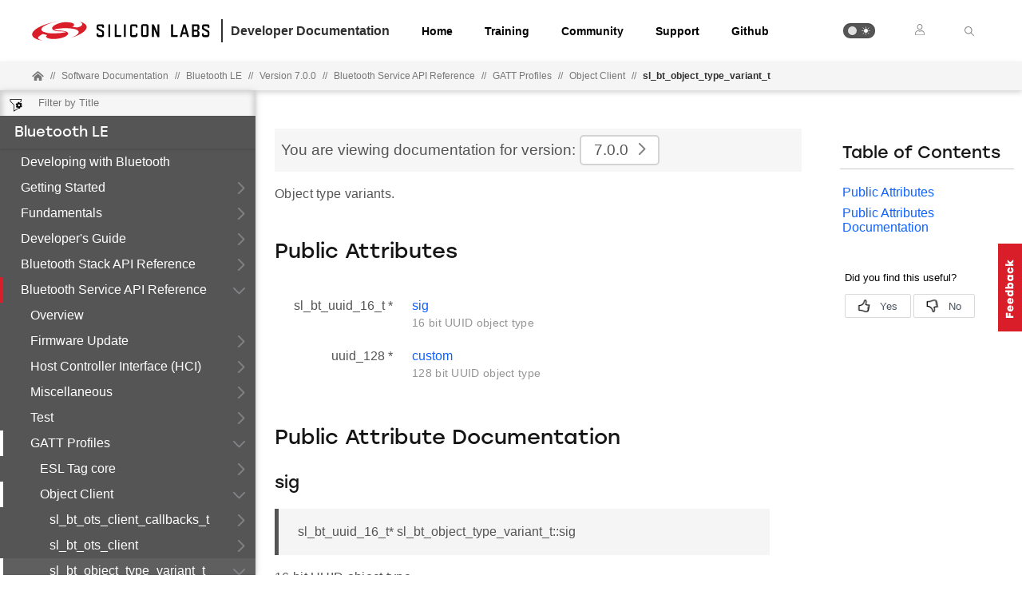

--- FILE ---
content_type: text/html; charset=utf-8
request_url: https://docs.silabs.com/bluetooth/7.0.0/bluetooth-service-api/sl-bt-object-type-variant-t
body_size: 16329
content:
<!DOCTYPE html>
<html lang="en" data-theme="light">
  <head>
    <meta charset="utf-8"/>
    <meta name="viewport" content="width=device-width, initial-scale=1.0">
    <meta name="description" content="Bluetooth Service API Reference - Unionsl Bt Object Type Variant T in Bluetooth LE (v7.0.0) | Silicon Labs Docs">
    <meta name="content-type" content="Software API Documentation"/><meta name="docs-hierarchy" content="Documents,Documents|Bluetooth,Documents|Bluetooth|v7.0.0"/>
    <title>Unionsl Bt Object Type Variant T | Bluetooth Service API Reference | Bluetooth LE | v7.0.0 | Silicon Labs</title>
    <link rel="stylesheet" href="/assets/css/lpoxc96nfik.min.css">
    <link rel="canonical" href="https://docs.silabs.com/bluetooth/7.4.0/bluetooth-service-api/sl-bt-object-type-variant-t" />
    <script>__SUDS_DATA__=`{"menu":{"type":"docSpaceMenu","children":[{"type":"menuLink","text":"Developing with Bluetooth","url":"./","docLeafId":"bluetooth-start","docLeafVersion":"0.2"},{"isLeafRoot":true,"docLeafId":"bluetooth-getting-started-overview","type":"menuGroup","title":"Getting Started","children":[{"type":"menuLink","text":"Overview","url":"./","docLeafId":"bluetooth-getting-started-overview","docLeafVersion":"0.1"},{"type":"menuLink","text":"Getting Started with the WSTK","url":"./","docLeafId":"bluetooth-getting-started-wstk","docLeafVersion":"0.1"},{"type":"menuLink","text":"Getting Started with the BGM220","url":"./","docLeafId":"bluetooth-getting-started-bgm","docLeafVersion":"0.1"},{"type":"menuLink","text":"More Demos and Examples","url":"./","docLeafId":"bluetooth-getting-started-demos-examples","docLeafVersion":"0.1"}]},{"isLeafRoot":true,"docLeafId":"bluetooth-fundamentals-overview","type":"menuGroup","title":"Fundamentals","children":[{"type":"menuLink","text":"Overview","url":"./","docLeafId":"bluetooth-fundamentals-overview","docLeafVersion":"0.1"},{"type":"externalMenuLink","text":"Bluetooth Fundamentals (PDF)","url":"https://www.silabs.com/documents/public/user-guides/ug103-14-fundamentals-ble.pdf"},{"type":"menuGroup","isLeafRoot":true,"title":"Advertising and Scanning","children":[{"type":"menuLink","text":"Overview","url":"index","docLeafId":"bluetooth-fundamentals-advertising-scanning","docLeafVersion":"0.1"},{"type":"menuLink","text":"Advertising Data Basics","url":"advertising-data-basics","docLeafId":"bluetooth-fundamentals-advertising-scanning","docLeafVersion":"0.1"},{"type":"menuLink","text":"Accept List","url":"accept-list","docLeafId":"bluetooth-fundamentals-advertising-scanning","docLeafVersion":"0.1"},{"type":"menuLink","text":"Periodic Advertising","url":"periodic-advertising","docLeafId":"bluetooth-fundamentals-advertising-scanning","docLeafVersion":"0.1"},{"type":"menuLink","text":"Using Scan Request Reporting","url":"scan-request-reporting","docLeafId":"bluetooth-fundamentals-advertising-scanning","docLeafVersion":"0.1"}],"url":"./","docLeafId":"bluetooth-fundamentals-advertising-scanning","docLeafVersion":"0.1"},{"type":"menuGroup","isLeafRoot":true,"title":"Connections","children":[{"type":"menuLink","text":"Overview","url":"index","docLeafId":"bluetooth-fundamentals-connections","docLeafVersion":"0.1"},{"type":"menuLink","text":"Multi-Peripheral Topology","url":"multi-peripheral-topology","docLeafId":"bluetooth-fundamentals-connections","docLeafVersion":"0.1"},{"type":"menuLink","text":"Dual Topology","url":"dual-topology","docLeafId":"bluetooth-fundamentals-connections","docLeafVersion":"0.1"},{"type":"menuLink","text":"Multi-Central Topology","url":"multi-central-topology","docLeafId":"bluetooth-fundamentals-connections","docLeafVersion":"0.1"},{"type":"menuLink","text":"Understanding the Connection Process","url":"connection-process","docLeafId":"bluetooth-fundamentals-connections","docLeafVersion":"0.1"},{"type":"menuLink","text":"Using 2M and LE Coded PHY (BT5)","url":"coded-phy","docLeafId":"bluetooth-fundamentals-connections","docLeafVersion":"0.1"},{"type":"menuLink","text":"Connection Flowcharts","url":"connection-flowcharts","docLeafId":"bluetooth-fundamentals-connections","docLeafVersion":"0.1"}],"url":"./","docLeafId":"bluetooth-fundamentals-connections","docLeafVersion":"0.1"},{"type":"menuGroup","isLeafRoot":true,"title":"GATT Protocol","children":[{"type":"menuLink","text":"Overview","url":"index","docLeafId":"bluetooth-gatt","docLeafVersion":"0.1"},{"type":"menuLink","text":"Server and Client Roles","url":"gatt-server-client-roles","docLeafId":"bluetooth-gatt","docLeafVersion":"0.1"},{"type":"menuLink","text":"Acknowledged vs. Unacknowledged","url":"acknowledged-vs-unacknowledged","docLeafId":"bluetooth-gatt","docLeafVersion":"0.1"},{"type":"menuLink","text":"Polymorphic GATT","url":"polymorphic-gatt","docLeafId":"bluetooth-gatt","docLeafVersion":"0.1"},{"type":"menuLink","text":"GATT Caching","url":"gatt-caching","docLeafId":"bluetooth-gatt","docLeafVersion":"0.1"},{"type":"menuLink","text":"Service Change Indication","url":"service-change-indication","docLeafId":"bluetooth-gatt","docLeafVersion":"0.1"},{"type":"menuLink","text":"Using Characteristics Value Types","url":"characteristics-value-types","docLeafId":"bluetooth-gatt","docLeafVersion":"0.1"},{"type":"menuLink","text":"GATT Operation Flowcharts","url":"gatt-flowcharts","docLeafId":"bluetooth-gatt","docLeafVersion":"0.1"}],"url":"./","docLeafId":"bluetooth-gatt","docLeafVersion":"0.1"},{"type":"menuGroup","isLeafRoot":true,"title":"Performance","children":[{"type":"menuLink","text":"Overview","url":"index","docLeafId":"bluetooth-fundamentals-system-performance","docLeafVersion":"0.1"},{"type":"menuLink","text":"Throughput","url":"throughput","docLeafId":"bluetooth-fundamentals-system-performance","docLeafVersion":"0.1"},{"type":"menuLink","text":"Adaptive Frequency Hopping","url":"afh","docLeafId":"bluetooth-fundamentals-system-performance","docLeafVersion":"0.1"},{"type":"menuLink","text":"Optimizing Current Consumption","url":"current-consumption","docLeafId":"bluetooth-fundamentals-system-performance","docLeafVersion":"0.1"},{"type":"menuLink","text":"TX Power Limitations for Regulatory Compliance","url":"compliance-power-limitations","docLeafId":"bluetooth-fundamentals-system-performance","docLeafVersion":"0.1"}],"url":"./","docLeafId":"bluetooth-fundamentals-system-performance","docLeafVersion":"0.1"},{"type":"externalMenuLink","text":"Bluetooth LE Use Case-Based Low Power Optimization (PDF)","url":"https://www.silabs.com/documents/public/application-notes/an1366-bluetooth-use-case-based-low-power-optimization.pdf"}]},{"isLeafRoot":true,"docLeafId":"bluetooth-developers-guide-overview","type":"menuGroup","title":"Developer's Guide","children":[{"type":"menuLink","text":"Overview","url":"./","docLeafId":"bluetooth-developers-guide-overview","docLeafVersion":"0.1"},{"type":"menuLink","text":"About the Stack","url":"./","docLeafId":"bluetooth-stack-overview","docLeafVersion":"0.1"},{"type":"menuLink","text":"Getting Started with Application Development","url":"./","docLeafId":"bluetooth-getting-started-app-dev","docLeafVersion":"0.1"},{"isLeafRoot":true,"docLeafId":"bluetooth-developing-debugging-overview","type":"menuGroup","title":"Developing and Debugging","children":[{"type":"menuLink","text":"Overview","url":"./","docLeafId":"bluetooth-developing-debugging-overview","docLeafVersion":"0.2"},{"type":"externalMenuLink","text":"Silicon Labs Bluetooth C Application Developer's Guide (PDF)","url":"https://www.silabs.com/documents/public/user-guides/ug434-bluetooth-c-soc-dev-guide-sdk-v3x.pdf"},{"type":"externalMenuLink","text":"GATT Configurator User's Guide (PDF)","url":"https://www.silabs.com/documents/public/user-guides/ug438-gatt-configurator-users-guide-sdk-v3x.pdf"},{"type":"externalMenuLink","text":"Blue Gecko Bluetooth Profile Toolkit Developer's Guide (PDF)","url":"https://www.silabs.com/documents/public/user-guides/ug118-bluegecko-bt-profile-toolkit.pdf"},{"type":"externalMenuLink","text":"Using Network Analyzer with Bluetooth Low Energy and Mesh (PDF)","url":"https://www.silabs.com/documents/public/application-notes/an1317-network-analyzer-with-bluetooth-mesh-le.pdf"},{"type":"externalMenuLink","text":"Transitioning from the v2.x to the v3.x Bluetooth SDK (PDF)","url":"https://www.silabs.com/documents/public/application-notes/an1255-transitioning-from-bluetooth-sdk-v2-to-v3.pdf"}]},{"type":"menuLink","text":"Code Examples","url":"./","docLeafId":"bluetooth-examples-overview","docLeafVersion":"0.1"},{"isLeafRoot":true,"docLeafId":"bluetooth-coprocessors-overview","type":"menuGroup","title":"Co-Processors (NCP/RCP)","children":[{"type":"menuLink","text":"Overview","url":"./","docLeafId":"bluetooth-coprocessors-overview","docLeafVersion":"0.1"},{"type":"menuLink","text":"NCP Local Event Handling","url":"./","docLeafId":"bluetooth-coprocessors-local-event-handling","docLeafVersion":"0.1"},{"type":"externalMenuLink","text":"Using the Bluetooth Stack in Network Co-Processor Mode (PDF)","url":"https://www.silabs.com/documents/public/application-notes/an1259-bt-ncp-mode-sdk-v3x.pdf"},{"type":"externalMenuLink","text":"Enabling a Radio Co-Processor using the Bluetooth Controller and HCI Functions (PDF)","url":"https://www.silabs.com/documents/public/application-notes/an1328-enabling-rcp-using-bt-hci.pdf"}]},{"isLeafRoot":true,"docLeafId":"bluetooth-bootloading-overview","type":"menuGroup","title":"Bootloading","children":[{"type":"menuLink","text":"Overview","url":"./","docLeafId":"bluetooth-bootloading-overview","docLeafVersion":"0.1"},{"type":"menuGroup","isLeafRoot":true,"title":"Firmware Upgrade","children":[{"type":"menuLink","text":"Overview","url":"index","docLeafId":"bluetooth-bootloading-firmware-upgrade","docLeafVersion":"0.1"},{"type":"menuLink","text":"Using EFR Connect Mobile App for OTA DFU","url":"using-efr-connect-for-ota-dfu","docLeafId":"bluetooth-bootloading-firmware-upgrade","docLeafVersion":"0.1"},{"type":"menuLink","text":"Adding Gecko Bootloader to Bluetooth Projects","url":"adding-gecko-bootloader","docLeafId":"bluetooth-bootloading-firmware-upgrade","docLeafVersion":"0.1"},{"type":"menuLink","text":"Upgrading Gecko Bootloader","url":"adding-gecko-bootloader","docLeafId":"bluetooth-bootloading-firmware-upgrade","docLeafVersion":"0.1"},{"type":"menuLink","text":"OTA Updates Using Customized Advertising Data","url":"ota-update-custom-advertising-data","docLeafId":"bluetooth-bootloading-firmware-upgrade","docLeafVersion":"0.1"},{"type":"menuLink","text":"Uploading Firmware Images Using OTA DFU","url":"uploading-firmware-with-ota","docLeafId":"bluetooth-bootloading-firmware-upgrade","docLeafVersion":"0.1"},{"type":"menuLink","text":"Secure OTA DFU","url":"secure-ota-dfu","docLeafId":"bluetooth-bootloading-firmware-upgrade","docLeafVersion":"0.1"},{"type":"menuLink","text":"Adding Metadata to GBL Files","url":"adding-metadata-to-gbl-files","docLeafId":"bluetooth-bootloading-firmware-upgrade","docLeafVersion":"0.1"}],"url":"./","docLeafId":"bluetooth-bootloading-firmware-upgrade","docLeafVersion":"0.1"},{"type":"externalMenuLink","text":"Bootloader Fundamentals (PDF)","url":"https://www.silabs.com/documents/public/user-guides/ug103-06-fundamentals-bootloading.pdf"},{"type":"externalMenuLink","text":"Gecko Bootloader User's Guide (PDF)","url":"https://www.silabs.com/documents/public/user-guides/ug489-gecko-bootloader-user-guide-gsdk-4.pdf"},{"type":"externalMenuLink","text":"Using the Gecko Bootloader with Silicon Labs Bluetooth Applications (PDF)","url":"https://www.silabs.com/documents/public/application-notes/an1086-gecko-bootloader-bluetooth.pdf"},{"type":"externalMenuLink","text":"Series 2 Secure Boot with RTSL (PDF)","url":"https://www.silabs.com/documents/public/application-notes/an1218-secure-boot-with-rtsl.pdf"},{"type":"externalMenuLink","text":"Transitioning to the Updated Gecko Bootloader in GSDK 4.0 and Higher (PDF)","url":"https://www.silabs.com/documents/public/application-notes/an1326-gecko-bootloader-transitioning-guide.pdf"}]},{"isLeafRoot":true,"docLeafId":"bluetooth-performance-overview","type":"menuGroup","title":"Performance","children":[{"type":"menuLink","text":"Overview","url":"./","docLeafId":"bluetooth-performance-overview","docLeafVersion":"0.1"},{"type":"menuGroup","isLeafRoot":true,"title":"System Performance","children":[{"type":"menuLink","text":"Overview","url":"index","docLeafId":"bluetooth-system-performance","docLeafVersion":"0.1"},{"type":"menuLink","text":"Using the LFRCO as a Low Frequency Clock Source","url":"lfrco-clock-source","docLeafId":"bluetooth-system-performance","docLeafVersion":"0.1"},{"type":"menuLink","text":"TX Power Settings","url":"tx-power","docLeafId":"bluetooth-system-performance","docLeafVersion":"0.1"},{"type":"menuLink","text":"Current Consumption and TX Power","url":"current-consumption-tx-power","docLeafId":"bluetooth-system-performance","docLeafVersion":"0.1"},{"type":"menuLink","text":"Radio Task Priorities","url":"radio-task-priorities","docLeafId":"bluetooth-system-performance","docLeafVersion":"0.1"},{"type":"menuLink","text":"Production Approach to Setting a Custom BT Address","url":"custom-address-production-approach","docLeafId":"bluetooth-system-performance","docLeafVersion":"0.1"},{"type":"menuLink","text":"Auto-PA Mode","url":"auto-pa-mode","docLeafId":"bluetooth-system-performance","docLeafVersion":"0.1"}],"url":"./","docLeafId":"bluetooth-system-performance","docLeafVersion":"0.1"},{"type":"externalMenuLink","text":"EFR32BG SoC Bluetooth Smart Device Power Consumption Measurements (PDF)","url":"https://www.silabs.com/documents/public/application-notes/an1246-efr32bg-bluetooth-power-consumption.pdf"},{"type":"externalMenuLink","text":"Radio Frequency Physical Layer Evaluation (PDF)","url":"https://www.silabs.com/documents/public/application-notes/an1267-bt-rf-phy-evaluation-using-dtm-sdk-v3x.pdf"},{"type":"externalMenuLink","text":"Bluetooth Low Energy Interoperability Testing Report (PDF)","url":"https://www.silabs.com/documents/public/application-notes/an1309-ble-interop-testing-report.pdf"}]},{"isLeafRoot":true,"docLeafId":"bluetooth-multiprotocol-overview","type":"menuGroup","title":"Multiprotocol","children":[{"type":"menuLink","text":"Overview","url":"./","docLeafId":"bluetooth-multiprotocol-overview","docLeafVersion":"0.1"},{"type":"externalMenuLink","text":"Multiprotocol Fundamentals","url":"https://www.silabs.com/documents/public/user-guides/ug103-16-multiprotocol-fundamentals.pdf"},{"type":"externalMenuLink","text":"Dynamic Multiprotocol User's Guide (PDF)","url":"https://www.silabs.com/documents/public/user-guides/ug305-dynamic-multiprotocol-users-guide.pdf"},{"type":"externalMenuLink","text":"Dynamic Multiprotocol Development with Bluetooth and Proprietary Protocols on RAIL (PDF)","url":"https://www.silabs.com/documents/public/application-notes/an1269-bluetooth-rail-dynamic-multiprotocol-gsdk-v3x.pdf"},{"type":"externalMenuLink","text":"Running Zigbee, OpenThread, and Bluetooth Concurrently on a Linux Host with a Multiprotocol RCP (PDF)","url":"https://www.silabs.com/documents/public/application-notes/an1333-concurrent-protocols-with-802-15-4-rcp.pdf"}]},{"isLeafRoot":true,"docLeafId":"bluetooth-memory-use-overview","type":"menuGroup","title":"Non-Volatile Data Storage","children":[{"type":"menuLink","text":"Overview","url":"./","docLeafId":"bluetooth-memory-use-overview","docLeafVersion":"0.1"},{"type":"externalMenuLink","text":"Non-Volatile Data Storage Fundamentals (PDF)","url":"https://www.silabs.com/documents/public/user-guides/ug103-07-non-volatile-data-storage-fundamentals.pdf"},{"type":"externalMenuLink","text":"Using NVM3 Data Storage (PDF)","url":"https://www.silabs.com/documents/public/application-notes/an1135-using-third-generation-nonvolatile-memory.pdf"}]},{"isLeafRoot":true,"docLeafId":"bluetooth-security-overview","type":"menuGroup","title":"Security","children":[{"type":"menuLink","text":"Overview","url":"./","docLeafId":"bluetooth-security-overview","docLeafVersion":"0.1"},{"type":"menuLink","text":"Security Pairing Processes","url":"./","docLeafId":"bluetooth-security-pairing-processes","docLeafVersion":"0.1"},{"type":"externalMenuLink","text":"IoT Endpoint Security Fundamentals (PDF)","url":"https://www.silabs.com/documents/public/user-guides/ug103-05-fundamentals-security.pdf"},{"type":"externalMenuLink","text":"Bluetooth Low Energy Application Security Design Considerations (PDF)","url":"https://www.silabs.com/documents/public/application-notes/an1302-bluetooth-application-security-design-considerations.pdf"},{"type":"externalMenuLink","text":"Using Silicon Labs Secure Vault Features with bluetooth (PDF)","url":"https://www.silabs.com/documents/public/application-notes/an1329-using-secure-vault-bluetooth.pdf"},{"type":"externalMenuLink","text":"Series 2 Secure Debug (PDF)","url":"https://www.silabs.com/documents/public/application-notes/an1190-efr32-secure-debug.pdf"},{"type":"externalMenuLink","text":"Production Programming of Series 2 Devices (PDF)","url":"https://www.silabs.com/documents/public/application-notes/an1222-efr32xg2x-production-programming.pdf"},{"type":"externalMenuLink","text":"Anti-Tamper Protection Configuration and Use (PDF)","url":"https://www.silabs.com/documents/public/application-notes/an1247-efr32-secure-vault-tamper.pdf"},{"type":"externalMenuLink","text":"Authenticating Silicon Labs Devices using Device Certificates (PDF)","url":"https://www.silabs.com/documents/public/application-notes/an1268-efr32-secure-identity.pdf"},{"type":"externalMenuLink","text":"Secure Key Storage","url":"https://www.silabs.com/documents/public/application-notes/an1271-efr32-secure-key-storage.pdf"},{"type":"externalMenuLink","text":"Programming Series 2 Devices Using the DCI and SWD (PDF)","url":"https://www.silabs.com/documents/public/application-notes/an1303-efr32-dci-swd-programming.pdf"},{"type":"externalMenuLink","text":"Integrating Crypto Functionality with PSA Crypto vs. Mbed TLS (PDF)","url":"https://www.silabs.com/documents/public/application-notes/an1311-mbedtls-psa-crypto-porting-guide.pdf"},{"type":"externalMenuLink","text":"Series 2 Trustzone (PDF)","url":"https://www.silabs.com/documents/public/application-notes/an1374-trustzone.pdf"}]},{"isLeafRoot":true,"docLeafId":"bluetooth-operating-systems-overview","type":"menuGroup","title":"Operating Systems","children":[{"type":"menuLink","text":"Overview","url":"./","docLeafId":"bluetooth-operating-systems-overview","docLeafVersion":"0.1"},{"type":"externalMenuLink","text":"Integrating v3.x Silicon Labs Bluetooth Applications with Real-Time Operating Systems (PDF)","url":"https://www.silabs.com/documents/public/application-notes/an1260-integrating-v3x-bluetooth-applications-with-rtos.pdf"},{"type":"externalMenuLink","text":"Amazon FreeRTOS Architecture and Sample Applications (PDF)","url":"https://www.silabs.com/documents/public/application-notes/an1362-amazon-freertos-architecture-examples.pdf"},{"type":"menuLink","text":"Bluetooth and Zephyr OS","url":"./","docLeafId":"bluetooth-zephyr","docLeafVersion":"0.1"}]},{"isLeafRoot":true,"docLeafId":"bluetooth-coexistence-overview","type":"menuGroup","title":"Coexistence","children":[{"type":"menuLink","text":"Overview","url":"./","docLeafId":"bluetooth-coexistence-overview","docLeafVersion":"0.1"},{"type":"externalMenuLink","text":"Wi-Fi Coexistence Fundamentals (PDF)","url":"https://www.silabs.com/documents/public/user-guides/ug103-17-wi-fi-coexistence-fundamentals.pdf"},{"type":"externalMenuLink","text":"Bluetooth Coexistence with Wi-Fi (PDF)","url":"https://www.silabs.com/documents/public/application-notes/an1128-bluetooth-coexistence-with-wifi.pdf"}]},{"type":"externalMenuLink","text":"Location Services (link)","url":"https://docs.silabs.com/rtl-lib/latest/"},{"type":"externalMenuLink","text":"Electronic Shelf Label (PDF)","url":"https://www.silabs.com/documents/public/application-notes/an1419-ble-electronic-shelf-label.pdf"},{"type":"menuLink","text":"Implementation Tips","url":"./","docLeafId":"bluetooth-implementation-tips","docLeafVersion":"0.1"}]},{"type":"menuGroup","isLeafRoot":true,"title":"Bluetooth Stack API Reference","children":[{"type":"menuLink","text":"BGAPI Types","url":"sl-bgapi-types","children":[],"docLeafId":"bluetooth-stack-api","docLeafVersion":"7.0.0"},{"type":"menuLink","text":"BGAPI Functions","url":"sl-bgapi-functions","children":[],"docLeafId":"bluetooth-stack-api","docLeafVersion":"7.0.0"},{"type":"menuLink","text":"Sl_bgapi_trace","url":"sl-bgapi-trace","children":[],"docLeafId":"bluetooth-stack-api","docLeafVersion":"7.0.0"},{"type":"menuLink","text":"BT Common Types","url":"sl-bt-common-types","children":[],"docLeafId":"bluetooth-stack-api","docLeafVersion":"7.0.0"},{"type":"menuLink","text":"Device Firmware Update","url":"sl-bt-dfu","children":[],"docLeafId":"bluetooth-stack-api","docLeafVersion":"7.0.0"},{"type":"menuLink","text":"System","url":"sl-bt-system","children":[],"docLeafId":"bluetooth-stack-api","docLeafVersion":"7.0.0"},{"type":"menuLink","text":"Resource Report","url":"sl-bt-resource","children":[],"docLeafId":"bluetooth-stack-api","docLeafVersion":"7.0.0"},{"type":"menuLink","text":"GAP","url":"sl-bt-gap","children":[],"docLeafId":"bluetooth-stack-api","docLeafVersion":"7.0.0"},{"type":"menuLink","text":"Advertiser","url":"sl-bt-advertiser","children":[],"docLeafId":"bluetooth-stack-api","docLeafVersion":"7.0.0"},{"type":"menuLink","text":"Legacy Advertiser","url":"sl-bt-legacy-advertiser","children":[],"docLeafId":"bluetooth-stack-api","docLeafVersion":"7.0.0"},{"type":"menuLink","text":"Extended Advertiser","url":"sl-bt-extended-advertiser","children":[],"docLeafId":"bluetooth-stack-api","docLeafVersion":"7.0.0"},{"type":"menuLink","text":"Periodic Advertiser","url":"sl-bt-periodic-advertiser","children":[],"docLeafId":"bluetooth-stack-api","docLeafVersion":"7.0.0"},{"type":"menuLink","text":"Scanner","url":"sl-bt-scanner","children":[],"docLeafId":"bluetooth-stack-api","docLeafVersion":"7.0.0"},{"type":"menuLink","text":"Synchronization","url":"sl-bt-sync","children":[],"docLeafId":"bluetooth-stack-api","docLeafVersion":"7.0.0"},{"type":"menuLink","text":"Periodic Advertising Sync Scanner","url":"sl-bt-sync-scanner","children":[],"docLeafId":"bluetooth-stack-api","docLeafVersion":"7.0.0"},{"type":"menuLink","text":"PAST Receiver","url":"sl-bt-past-receiver","children":[],"docLeafId":"bluetooth-stack-api","docLeafVersion":"7.0.0"},{"type":"menuLink","text":"Advertiser PAST","url":"sl-bt-advertiser-past","children":[],"docLeafId":"bluetooth-stack-api","docLeafVersion":"7.0.0"},{"type":"menuLink","text":"Sync PAST","url":"sl-bt-sync-past","children":[],"docLeafId":"bluetooth-stack-api","docLeafVersion":"7.0.0"},{"type":"menuLink","text":"Periodic Advertising without responses Synchronization","url":"sl-bt-periodic-sync","children":[],"docLeafId":"bluetooth-stack-api","docLeafVersion":"7.0.0"},{"type":"menuLink","text":"Periodic Advertising with responses Synchronization","url":"sl-bt-pawr-sync","children":[],"docLeafId":"bluetooth-stack-api","docLeafVersion":"7.0.0"},{"type":"menuLink","text":"PAwR Advertiser","url":"sl-bt-pawr-advertiser","children":[],"docLeafId":"bluetooth-stack-api","docLeafVersion":"7.0.0"},{"type":"menuLink","text":"Connection","url":"sl-bt-connection","children":[],"docLeafId":"bluetooth-stack-api","docLeafVersion":"7.0.0"},{"type":"menuLink","text":"GATT Client","url":"sl-bt-gatt","children":[],"docLeafId":"bluetooth-stack-api","docLeafVersion":"7.0.0"},{"type":"menuLink","text":"GATT Database","url":"sl-bt-gattdb","children":[],"docLeafId":"bluetooth-stack-api","docLeafVersion":"7.0.0"},{"type":"menuLink","text":"GATT Server","url":"sl-bt-gatt-server","children":[],"docLeafId":"bluetooth-stack-api","docLeafVersion":"7.0.0"},{"type":"menuLink","text":"NVM","url":"sl-bt-nvm","children":[],"docLeafId":"bluetooth-stack-api","docLeafVersion":"7.0.0"},{"type":"menuLink","text":"Testing Commands","url":"sl-bt-test","children":[],"docLeafId":"bluetooth-stack-api","docLeafVersion":"7.0.0"},{"type":"menuLink","text":"Security Manager","url":"sl-bt-sm","children":[],"docLeafId":"bluetooth-stack-api","docLeafVersion":"7.0.0"},{"type":"menuLink","text":"External Bonding Database","url":"sl-bt-external-bondingdb","children":[],"docLeafId":"bluetooth-stack-api","docLeafVersion":"7.0.0"},{"type":"menuLink","text":"Address Resolving List","url":"sl-bt-resolving-list","children":[],"docLeafId":"bluetooth-stack-api","docLeafVersion":"7.0.0"},{"type":"menuLink","text":"Filter Accept List","url":"sl-bt-accept-list","children":[],"docLeafId":"bluetooth-stack-api","docLeafVersion":"7.0.0"},{"type":"menuLink","text":"OTA","url":"sl-bt-ota","children":[],"docLeafId":"bluetooth-stack-api","docLeafVersion":"7.0.0"},{"type":"menuLink","text":"Coexistence","url":"sl-bt-coex","children":[],"docLeafId":"bluetooth-stack-api","docLeafVersion":"7.0.0"},{"type":"menuLink","text":"Accurate Bluetooth Ranging","url":"sl-bt-cs","children":[],"docLeafId":"bluetooth-stack-api","docLeafVersion":"7.0.0"},{"type":"menuLink","text":"Accurate Bluetooth Ranging Test","url":"sl-bt-cs-test","children":[],"docLeafId":"bluetooth-stack-api","docLeafVersion":"7.0.0"},{"type":"menuLink","text":"L2CAP Connection Oriented Channels","url":"sl-bt-l2cap","children":[],"docLeafId":"bluetooth-stack-api","docLeafVersion":"7.0.0"},{"type":"menuLink","text":"CTE Transmitter","url":"sl-bt-cte-transmitter","children":[],"docLeafId":"bluetooth-stack-api","docLeafVersion":"7.0.0"},{"type":"menuLink","text":"CTE Receiver","url":"sl-bt-cte-receiver","children":[],"docLeafId":"bluetooth-stack-api","docLeafVersion":"7.0.0"},{"type":"menuLink","text":"Connection Analyzer","url":"sl-bt-connection-analyzer","children":[],"docLeafId":"bluetooth-stack-api","docLeafVersion":"7.0.0"},{"type":"menuLink","text":"User Messaging","url":"sl-bt-user","children":[],"docLeafId":"bluetooth-stack-api","docLeafVersion":"7.0.0"},{"type":"menuLink","text":"Utility Functions","url":"sl-bt-utility-functions","children":[],"docLeafId":"bluetooth-stack-api","docLeafVersion":"7.0.0"},{"type":"menuLink","text":"BGAPI","url":"md-doc-bgapi","docLeafId":"bluetooth-stack-api","docLeafVersion":"7.0.0"},{"type":"menuLink","text":"Overview","url":"index","docLeafId":"bluetooth-stack-api","docLeafVersion":"7.0.0"}],"url":"./","docLeafId":"bluetooth-stack-api","docLeafVersion":"7.0.0"},{"type":"menuGroup","isLeafRoot":true,"title":"Bluetooth Service API Reference","children":[{"type":"menuLink","text":"Firmware Update","url":"sl-firmware-update","children":[],"docLeafId":"bluetooth-service-api","docLeafVersion":"7.0.0"},{"type":"menuLink","text":"Host Controller Interface (HCI)","url":"sl-host-controller-interface-hci","children":[],"docLeafId":"bluetooth-service-api","docLeafVersion":"7.0.0"},{"type":"menuLink","text":"Miscellaneous","url":"sl-miscellaneous","children":[],"docLeafId":"bluetooth-service-api","docLeafVersion":"7.0.0"},{"type":"menuLink","text":"Test","url":"sl-test","children":[],"docLeafId":"bluetooth-service-api","docLeafVersion":"7.0.0"},{"type":"menuLink","text":"GATT Profiles","url":"sl-gatt-profiles","children":[{"type":"menuLink","text":"ESL Tag core","url":"esl-tag-core","children":[],"docLeafId":"bluetooth-service-api","docLeafVersion":"7.0.0"},{"type":"menuLink","text":"Object Client","url":"ots-client","children":[{"type":"menuLink","text":"sl_bt_ots_client_callbacks_t","url":"sl-bt-ots-client-callbacks-t","children":[],"docLeafId":"bluetooth-service-api","docLeafVersion":"7.0.0"},{"type":"menuLink","text":"sl_bt_ots_client","url":"sl-bt-ots-client","children":[],"docLeafId":"bluetooth-service-api","docLeafVersion":"7.0.0"},{"type":"menuLink","text":"sl_bt_object_type_variant_t","url":"sl-bt-object-type-variant-t","children":[{"type":"menuLink","text":"sig","url":"sl-bt-object-type-variant-t#sig","docLeafId":"bluetooth-service-api","docLeafVersion":"7.0.0"},{"type":"menuLink","text":"custom","url":"sl-bt-object-type-variant-t#custom","docLeafId":"bluetooth-service-api","docLeafVersion":"7.0.0"}],"docLeafId":"bluetooth-service-api","docLeafVersion":"7.0.0"},{"type":"menuLink","text":"sl_bt_ots_object_type_t","url":"sl-bt-ots-object-type-t","children":[],"docLeafId":"bluetooth-service-api","docLeafVersion":"7.0.0"},{"type":"menuLink","text":"sl_bt_ots_time_t","url":"sl-bt-ots-time-t","children":[],"docLeafId":"bluetooth-service-api","docLeafVersion":"7.0.0"},{"type":"menuLink","text":"sl_bt_ots_object_id_t","url":"sl-bt-ots-object-id-t","children":[],"docLeafId":"bluetooth-service-api","docLeafVersion":"7.0.0"},{"type":"menuLink","text":"sl_bt_ots_object_metadata_write_parameters_t","url":"sl-bt-ots-object-metadata-write-parameters-t","children":[],"docLeafId":"bluetooth-service-api","docLeafVersion":"7.0.0"},{"type":"menuLink","text":"sl_bt_ots_object_metadata_read_parameters_t","url":"sl-bt-ots-object-metadata-read-parameters-t","children":[],"docLeafId":"bluetooth-service-api","docLeafVersion":"7.0.0"},{"type":"menuLink","text":"sl_bt_ots_oacp_parameters_t","url":"sl-bt-ots-oacp-parameters-t","children":[],"docLeafId":"bluetooth-service-api","docLeafVersion":"7.0.0"},{"type":"menuLink","text":"sl_bt_ots_oacp_response_data_t","url":"sl-bt-ots-oacp-response-data-t","children":[],"docLeafId":"bluetooth-service-api","docLeafVersion":"7.0.0"},{"type":"menuLink","text":"sl_bt_ots_olcp_parameters_t","url":"sl-bt-ots-olcp-parameters-t","children":[],"docLeafId":"bluetooth-service-api","docLeafVersion":"7.0.0"},{"type":"menuLink","text":"sl_bt_ots_object_t","url":"sl-bt-ots-object-t","children":[],"docLeafId":"bluetooth-service-api","docLeafVersion":"7.0.0"},{"type":"menuLink","text":"sl_bt_ots_subscription_status_t","url":"sl-bt-ots-subscription-status-t","children":[],"docLeafId":"bluetooth-service-api","docLeafVersion":"7.0.0"},{"type":"menuLink","text":"sl_bt_ots_client_handle_t","url":"ots-client#sl-bt-ots-client-handle-t","docLeafId":"bluetooth-service-api","docLeafVersion":"7.0.0"},{"type":"menuLink","text":"sl_bt_ots_client_connection_callback_t","url":"ots-client#sl-bt-ots-client-connection-callback-t","docLeafId":"bluetooth-service-api","docLeafVersion":"7.0.0"},{"type":"menuLink","text":"sl_bt_ots_client_subscription_callback_t","url":"ots-client#sl-bt-ots-client-subscription-callback-t","docLeafId":"bluetooth-service-api","docLeafVersion":"7.0.0"},{"type":"menuLink","text":"sl_bt_ots_client_object_changed_callback_t","url":"ots-client#sl-bt-ots-client-object-changed-callback-t","docLeafId":"bluetooth-service-api","docLeafVersion":"7.0.0"},{"type":"menuLink","text":"sl_bt_ots_client_features_callback_t","url":"ots-client#sl-bt-ots-client-features-callback-t","docLeafId":"bluetooth-service-api","docLeafVersion":"7.0.0"},{"type":"menuLink","text":"sl_bt_ots_client_list_filter_write_callback_t","url":"ots-client#sl-bt-ots-client-list-filter-write-callback-t","docLeafId":"bluetooth-service-api","docLeafVersion":"7.0.0"},{"type":"menuLink","text":"sl_bt_ots_client_list_filter_read_callback_t","url":"ots-client#sl-bt-ots-client-list-filter-read-callback-t","docLeafId":"bluetooth-service-api","docLeafVersion":"7.0.0"},{"type":"menuLink","text":"sl_bt_ots_client_olcp_callback_t","url":"ots-client#sl-bt-ots-client-olcp-callback-t","docLeafId":"bluetooth-service-api","docLeafVersion":"7.0.0"},{"type":"menuLink","text":"sl_bt_ots_client_oacp_callback_t","url":"ots-client#sl-bt-ots-client-oacp-callback-t","docLeafId":"bluetooth-service-api","docLeafVersion":"7.0.0"},{"type":"menuLink","text":"sl_bt_ots_client_object_metadata_write_callback_t","url":"ots-client#sl-bt-ots-client-object-metadata-write-callback-t","docLeafId":"bluetooth-service-api","docLeafVersion":"7.0.0"},{"type":"menuLink","text":"sl_bt_ots_client_object_metadata_read_callback_t","url":"ots-client#sl-bt-ots-client-object-metadata-read-callback-t","docLeafId":"bluetooth-service-api","docLeafVersion":"7.0.0"},{"type":"menuLink","text":"sl_bt_ots_client_data_receive_callback_t","url":"ots-client#sl-bt-ots-client-data-receive-callback-t","docLeafId":"bluetooth-service-api","docLeafVersion":"7.0.0"},{"type":"menuLink","text":"sl_bt_ots_client_data_transmit_callback_t","url":"ots-client#sl-bt-ots-client-data-transmit-callback-t","docLeafId":"bluetooth-service-api","docLeafVersion":"7.0.0"},{"type":"menuLink","text":"sl_bt_ots_client_data_transfer_finished_t","url":"ots-client#sl-bt-ots-client-data-transfer-finished-t","docLeafId":"bluetooth-service-api","docLeafVersion":"7.0.0"},{"type":"menuLink","text":"sl_bt_ots_client_group_metadata_read_t","url":"ots-client#sl-bt-ots-client-group-metadata-read-t","docLeafId":"bluetooth-service-api","docLeafVersion":"7.0.0"},{"type":"menuLink","text":"sl_bt_ots_client_init_callback_t","url":"ots-client#sl-bt-ots-client-init-callback-t","docLeafId":"bluetooth-service-api","docLeafVersion":"7.0.0"},{"type":"menuLink","text":"sl_bt_ots_client_t","url":"ots-client#sl-bt-ots-client-t","docLeafId":"bluetooth-service-api","docLeafVersion":"7.0.0"},{"type":"menuLink","text":"sl_bt_ots_oacp_features_t","url":"ots-client#sl-bt-ots-oacp-features-t","docLeafId":"bluetooth-service-api","docLeafVersion":"7.0.0"},{"type":"menuLink","text":"sl_bt_ots_olcp_features_t","url":"ots-client#sl-bt-ots-olcp-features-t","docLeafId":"bluetooth-service-api","docLeafVersion":"7.0.0"},{"type":"menuLink","text":"sl_bt_ots_object_first_created_t","url":"ots-client#sl-bt-ots-object-first-created-t","docLeafId":"bluetooth-service-api","docLeafVersion":"7.0.0"},{"type":"menuLink","text":"sl_bt_ots_object_last_modified_t","url":"ots-client#sl-bt-ots-object-last-modified-t","docLeafId":"bluetooth-service-api","docLeafVersion":"7.0.0"},{"type":"menuLink","text":"sl_bt_ots_object_properties_t","url":"ots-client#sl-bt-ots-object-properties-t","docLeafId":"bluetooth-service-api","docLeafVersion":"7.0.0"},{"type":"menuLink","text":"sl_bt_ots_metadata_fields_t","url":"ots-client#sl-bt-ots-metadata-fields-t","docLeafId":"bluetooth-service-api","docLeafVersion":"7.0.0"},{"type":"menuLink","text":"sl_bt_ots_oacp_event_t","url":"ots-client#sl-bt-ots-oacp-event-t","docLeafId":"bluetooth-service-api","docLeafVersion":"7.0.0"},{"type":"menuLink","text":"sl_bt_ots_oacp_execute_parameters_t","url":"ots-client#sl-bt-ots-oacp-execute-parameters-t","docLeafId":"bluetooth-service-api","docLeafVersion":"7.0.0"},{"type":"menuLink","text":"sl_bt_ots_oacp_write_mode_t","url":"ots-client#sl-bt-ots-oacp-write-mode-t","docLeafId":"bluetooth-service-api","docLeafVersion":"7.0.0"},{"type":"menuLink","text":"sl_bt_ots_l2cap_credit_t","url":"ots-client#sl-bt-ots-l2cap-credit-t","docLeafId":"bluetooth-service-api","docLeafVersion":"7.0.0"},{"type":"menuLink","text":"sl_bt_ots_olcp_event_t","url":"ots-client#sl-bt-ots-olcp-event-t","docLeafId":"bluetooth-service-api","docLeafVersion":"7.0.0"},{"type":"menuLink","text":"sl_bt_ots_object_list_filter_name_parameters_t","url":"ots-client#sl-bt-ots-object-list-filter-name-parameters-t","docLeafId":"bluetooth-service-api","docLeafVersion":"7.0.0"},{"type":"menuLink","text":"sl_bt_ots_object_list_filter_type_parameters_t","url":"ots-client#sl-bt-ots-object-list-filter-type-parameters-t","docLeafId":"bluetooth-service-api","docLeafVersion":"7.0.0"},{"type":"menuLink","text":"sl_bt_ots_object_changed_flags_t","url":"ots-client#sl-bt-ots-object-changed-flags-t","docLeafId":"bluetooth-service-api","docLeafVersion":"7.0.0"},{"type":"menuLink","text":"sl_bt_ots_compare_t","url":"ots-client#sl-bt-ots-compare-t","docLeafId":"bluetooth-service-api","docLeafVersion":"7.0.0"},{"type":"menuLink","text":"sl_bt_ots_characteristic_uuids","url":"ots-client#sl-bt-ots-characteristic-uuids","docLeafId":"bluetooth-service-api","docLeafVersion":"7.0.0"},{"type":"menuLink","text":"SL_ENUM","url":"ots-client#sl-enum","docLeafId":"bluetooth-service-api","docLeafVersion":"7.0.0"},{"type":"menuLink","text":"sl_bt_ots_client_init","url":"ots-client#sl-bt-ots-client-init","docLeafId":"bluetooth-service-api","docLeafVersion":"7.0.0"},{"type":"menuLink","text":"sl_bt_ots_client_read_ots_features","url":"ots-client#sl-bt-ots-client-read-ots-features","docLeafId":"bluetooth-service-api","docLeafVersion":"7.0.0"},{"type":"menuLink","text":"sl_bt_ots_client_read_object_name","url":"ots-client#sl-bt-ots-client-read-object-name","docLeafId":"bluetooth-service-api","docLeafVersion":"7.0.0"},{"type":"menuLink","text":"sl_bt_ots_client_read_object_type","url":"ots-client#sl-bt-ots-client-read-object-type","docLeafId":"bluetooth-service-api","docLeafVersion":"7.0.0"},{"type":"menuLink","text":"sl_bt_ots_client_read_object_size","url":"ots-client#sl-bt-ots-client-read-object-size","docLeafId":"bluetooth-service-api","docLeafVersion":"7.0.0"},{"type":"menuLink","text":"sl_bt_ots_client_read_object_first_created","url":"ots-client#sl-bt-ots-client-read-object-first-created","docLeafId":"bluetooth-service-api","docLeafVersion":"7.0.0"},{"type":"menuLink","text":"sl_bt_ots_client_read_object_last_modified","url":"ots-client#sl-bt-ots-client-read-object-last-modified","docLeafId":"bluetooth-service-api","docLeafVersion":"7.0.0"},{"type":"menuLink","text":"sl_bt_ots_client_read_object_id","url":"ots-client#sl-bt-ots-client-read-object-id","docLeafId":"bluetooth-service-api","docLeafVersion":"7.0.0"},{"type":"menuLink","text":"sl_bt_ots_client_read_object_properties","url":"ots-client#sl-bt-ots-client-read-object-properties","docLeafId":"bluetooth-service-api","docLeafVersion":"7.0.0"},{"type":"menuLink","text":"sl_bt_ots_client_write_name","url":"ots-client#sl-bt-ots-client-write-name","docLeafId":"bluetooth-service-api","docLeafVersion":"7.0.0"},{"type":"menuLink","text":"sl_bt_ots_client_write_object_first_created","url":"ots-client#sl-bt-ots-client-write-object-first-created","docLeafId":"bluetooth-service-api","docLeafVersion":"7.0.0"},{"type":"menuLink","text":"sl_bt_ots_client_write_object_last_modified","url":"ots-client#sl-bt-ots-client-write-object-last-modified","docLeafId":"bluetooth-service-api","docLeafVersion":"7.0.0"},{"type":"menuLink","text":"sl_bt_ots_client_write_object_properties","url":"ots-client#sl-bt-ots-client-write-object-properties","docLeafId":"bluetooth-service-api","docLeafVersion":"7.0.0"},{"type":"menuLink","text":"sl_bt_ots_client_olcp_first","url":"ots-client#sl-bt-ots-client-olcp-first","docLeafId":"bluetooth-service-api","docLeafVersion":"7.0.0"},{"type":"menuLink","text":"sl_bt_ots_client_olcp_last","url":"ots-client#sl-bt-ots-client-olcp-last","docLeafId":"bluetooth-service-api","docLeafVersion":"7.0.0"},{"type":"menuLink","text":"sl_bt_ots_client_olcp_previous","url":"ots-client#sl-bt-ots-client-olcp-previous","docLeafId":"bluetooth-service-api","docLeafVersion":"7.0.0"},{"type":"menuLink","text":"sl_bt_ots_client_olcp_next","url":"ots-client#sl-bt-ots-client-olcp-next","docLeafId":"bluetooth-service-api","docLeafVersion":"7.0.0"},{"type":"menuLink","text":"sl_bt_ots_client_olcp_go_to","url":"ots-client#sl-bt-ots-client-olcp-go-to","docLeafId":"bluetooth-service-api","docLeafVersion":"7.0.0"},{"type":"menuLink","text":"sl_bt_ots_client_olcp_order","url":"ots-client#sl-bt-ots-client-olcp-order","docLeafId":"bluetooth-service-api","docLeafVersion":"7.0.0"},{"type":"menuLink","text":"sl_bt_ots_client_olcp_request_number_of_objects","url":"ots-client#sl-bt-ots-client-olcp-request-number-of-objects","docLeafId":"bluetooth-service-api","docLeafVersion":"7.0.0"},{"type":"menuLink","text":"sl_bt_ots_client_olcp_clear_marking","url":"ots-client#sl-bt-ots-client-olcp-clear-marking","docLeafId":"bluetooth-service-api","docLeafVersion":"7.0.0"},{"type":"menuLink","text":"sl_bt_ots_client_read_object_list_filter","url":"ots-client#sl-bt-ots-client-read-object-list-filter","docLeafId":"bluetooth-service-api","docLeafVersion":"7.0.0"},{"type":"menuLink","text":"sl_bt_ots_client_write_object_list_filter","url":"ots-client#sl-bt-ots-client-write-object-list-filter","docLeafId":"bluetooth-service-api","docLeafVersion":"7.0.0"},{"type":"menuLink","text":"sl_bt_ots_client_oacp_create_object","url":"ots-client#sl-bt-ots-client-oacp-create-object","docLeafId":"bluetooth-service-api","docLeafVersion":"7.0.0"},{"type":"menuLink","text":"sl_bt_ots_client_oacp_delete_object","url":"ots-client#sl-bt-ots-client-oacp-delete-object","docLeafId":"bluetooth-service-api","docLeafVersion":"7.0.0"},{"type":"menuLink","text":"sl_bt_ots_client_oacp_calculate_checksum","url":"ots-client#sl-bt-ots-client-oacp-calculate-checksum","docLeafId":"bluetooth-service-api","docLeafVersion":"7.0.0"},{"type":"menuLink","text":"sl_bt_ots_client_oacp_execute","url":"ots-client#sl-bt-ots-client-oacp-execute","docLeafId":"bluetooth-service-api","docLeafVersion":"7.0.0"},{"type":"menuLink","text":"sl_bt_ots_client_oacp_read","url":"ots-client#sl-bt-ots-client-oacp-read","docLeafId":"bluetooth-service-api","docLeafVersion":"7.0.0"},{"type":"menuLink","text":"sl_bt_ots_client_oacp_write","url":"ots-client#sl-bt-ots-client-oacp-write","docLeafId":"bluetooth-service-api","docLeafVersion":"7.0.0"},{"type":"menuLink","text":"sl_bt_ots_client_oacp_abort","url":"ots-client#sl-bt-ots-client-oacp-abort","docLeafId":"bluetooth-service-api","docLeafVersion":"7.0.0"},{"type":"menuLink","text":"sl_bt_ots_client_increase_credit","url":"ots-client#sl-bt-ots-client-increase-credit","docLeafId":"bluetooth-service-api","docLeafVersion":"7.0.0"},{"type":"menuLink","text":"sl_bt_ots_client_abort","url":"ots-client#sl-bt-ots-client-abort","docLeafId":"bluetooth-service-api","docLeafVersion":"7.0.0"},{"type":"menuLink","text":"SL_ENUM","url":"ots-client#sl-enum-1","docLeafId":"bluetooth-service-api","docLeafVersion":"7.0.0"},{"type":"menuLink","text":"typedef","url":"ots-client#typedef","docLeafId":"bluetooth-service-api","docLeafVersion":"7.0.0"},{"type":"menuLink","text":"typedef","url":"ots-client#typedef-1","docLeafId":"bluetooth-service-api","docLeafVersion":"7.0.0"},{"type":"menuLink","text":"typedef","url":"ots-client#typedef-2","docLeafId":"bluetooth-service-api","docLeafVersion":"7.0.0"},{"type":"menuLink","text":"typedef","url":"ots-client#typedef-3","docLeafId":"bluetooth-service-api","docLeafVersion":"7.0.0"},{"type":"menuLink","text":"SL_ENUM","url":"ots-client#sl-enum-2","docLeafId":"bluetooth-service-api","docLeafVersion":"7.0.0"},{"type":"menuLink","text":"SL_ENUM","url":"ots-client#sl-enum-3","docLeafId":"bluetooth-service-api","docLeafVersion":"7.0.0"},{"type":"menuLink","text":"SL_ENUM","url":"ots-client#sl-enum-4","docLeafId":"bluetooth-service-api","docLeafVersion":"7.0.0"},{"type":"menuLink","text":"SL_ENUM","url":"ots-client#sl-enum-5","docLeafId":"bluetooth-service-api","docLeafVersion":"7.0.0"},{"type":"menuLink","text":"SL_ENUM","url":"ots-client#sl-enum-6","docLeafId":"bluetooth-service-api","docLeafVersion":"7.0.0"},{"type":"menuLink","text":"SL_ENUM","url":"ots-client#sl-enum-7","docLeafId":"bluetooth-service-api","docLeafVersion":"7.0.0"},{"type":"menuLink","text":"typedef","url":"ots-client#typedef-4","docLeafId":"bluetooth-service-api","docLeafVersion":"7.0.0"},{"type":"menuLink","text":"typedef","url":"ots-client#typedef-5","docLeafId":"bluetooth-service-api","docLeafVersion":"7.0.0"},{"type":"menuLink","text":"typedef","url":"ots-client#typedef-6","docLeafId":"bluetooth-service-api","docLeafVersion":"7.0.0"},{"type":"menuLink","text":"SL_ENUM","url":"ots-client#sl-enum-8","docLeafId":"bluetooth-service-api","docLeafVersion":"7.0.0"},{"type":"menuLink","text":"typedef","url":"ots-client#typedef-7","docLeafId":"bluetooth-service-api","docLeafVersion":"7.0.0"},{"type":"menuLink","text":"typedef","url":"ots-client#typedef-8","docLeafId":"bluetooth-service-api","docLeafVersion":"7.0.0"},{"type":"menuLink","text":"SL_ENUM","url":"ots-client#sl-enum-9","docLeafId":"bluetooth-service-api","docLeafVersion":"7.0.0"},{"type":"menuLink","text":"SL_ENUM","url":"ots-client#sl-enum-10","docLeafId":"bluetooth-service-api","docLeafVersion":"7.0.0"},{"type":"menuLink","text":"SL_ENUM","url":"ots-client#sl-enum-11","docLeafId":"bluetooth-service-api","docLeafVersion":"7.0.0"},{"type":"menuLink","text":"typedef","url":"ots-client#typedef-9","docLeafId":"bluetooth-service-api","docLeafVersion":"7.0.0"},{"type":"menuLink","text":"typedef","url":"ots-client#typedef-10","docLeafId":"bluetooth-service-api","docLeafVersion":"7.0.0"},{"type":"menuLink","text":"typedef","url":"ots-client#typedef-11","docLeafId":"bluetooth-service-api","docLeafVersion":"7.0.0"},{"type":"menuLink","text":"typedef","url":"ots-client#typedef-12","docLeafId":"bluetooth-service-api","docLeafVersion":"7.0.0"},{"type":"menuLink","text":"SL_ENUM","url":"ots-client#sl-enum-12","docLeafId":"bluetooth-service-api","docLeafVersion":"7.0.0"},{"type":"menuLink","text":"typedef","url":"ots-client#typedef-13","docLeafId":"bluetooth-service-api","docLeafVersion":"7.0.0"},{"type":"menuLink","text":"typedef","url":"ots-client#typedef-14","docLeafId":"bluetooth-service-api","docLeafVersion":"7.0.0"},{"type":"menuLink","text":"typedef","url":"ots-client#typedef-15","docLeafId":"bluetooth-service-api","docLeafVersion":"7.0.0"},{"type":"menuLink","text":"typedef","url":"ots-client#typedef-16","docLeafId":"bluetooth-service-api","docLeafVersion":"7.0.0"},{"type":"menuLink","text":"typedef","url":"ots-client#typedef-17","docLeafId":"bluetooth-service-api","docLeafVersion":"7.0.0"},{"type":"menuLink","text":"typedef","url":"ots-client#typedef-18","docLeafId":"bluetooth-service-api","docLeafVersion":"7.0.0"},{"type":"menuLink","text":"typedef","url":"ots-client#typedef-19","docLeafId":"bluetooth-service-api","docLeafVersion":"7.0.0"},{"type":"menuLink","text":"SL_BT_OTS_CLIENT_CONFIG_READ_REQUEST_QUEUE_SIZE","url":"ots-client#sl-bt-ots-client-config-read-request-queue-size","docLeafId":"bluetooth-service-api","docLeafVersion":"7.0.0"},{"type":"menuLink","text":"SL_BT_OTS_CLIENT_CONFIG_WRITE_REQUEST_QUEUE_SIZE","url":"ots-client#sl-bt-ots-client-config-write-request-queue-size","docLeafId":"bluetooth-service-api","docLeafVersion":"7.0.0"},{"type":"menuLink","text":"SL_BT_OTS_CLIENT_CONFIG_WRITE_REQUEST_DATA_SIZE","url":"ots-client#sl-bt-ots-client-config-write-request-data-size","docLeafId":"bluetooth-service-api","docLeafVersion":"7.0.0"},{"type":"menuLink","text":"ATT_STATUS_MASK","url":"ots-client#att-status-mask","docLeafId":"bluetooth-service-api","docLeafVersion":"7.0.0"},{"type":"menuLink","text":"ATT_ERR_SUCCESS","url":"ots-client#att-err-success","docLeafId":"bluetooth-service-api","docLeafVersion":"7.0.0"},{"type":"menuLink","text":"ATT_ERR_INVALID_HANDLE","url":"ots-client#att-err-invalid-handle","docLeafId":"bluetooth-service-api","docLeafVersion":"7.0.0"},{"type":"menuLink","text":"ATT_ERR_READ_NOT_PERMITTED","url":"ots-client#att-err-read-not-permitted","docLeafId":"bluetooth-service-api","docLeafVersion":"7.0.0"},{"type":"menuLink","text":"ATT_ERR_WRITE_NOT_PERMITTED","url":"ots-client#att-err-write-not-permitted","docLeafId":"bluetooth-service-api","docLeafVersion":"7.0.0"},{"type":"menuLink","text":"ATT_ERR_INVALID_PDU","url":"ots-client#att-err-invalid-pdu","docLeafId":"bluetooth-service-api","docLeafVersion":"7.0.0"},{"type":"menuLink","text":"ATT_ERR_AUTHENTICATION","url":"ots-client#att-err-authentication","docLeafId":"bluetooth-service-api","docLeafVersion":"7.0.0"},{"type":"menuLink","text":"ATT_ERR_NOT_SUPPORTED","url":"ots-client#att-err-not-supported","docLeafId":"bluetooth-service-api","docLeafVersion":"7.0.0"},{"type":"menuLink","text":"ATT_ERR_INVALID_OFFSET","url":"ots-client#att-err-invalid-offset","docLeafId":"bluetooth-service-api","docLeafVersion":"7.0.0"},{"type":"menuLink","text":"ATT_ERR_AUTHORIZATION","url":"ots-client#att-err-authorization","docLeafId":"bluetooth-service-api","docLeafVersion":"7.0.0"},{"type":"menuLink","text":"ATT_ERR_PREPARE_QUEUE_FULL","url":"ots-client#att-err-prepare-queue-full","docLeafId":"bluetooth-service-api","docLeafVersion":"7.0.0"},{"type":"menuLink","text":"ATT_ERR_ATTRIBUTE_NOT_FOUND","url":"ots-client#att-err-attribute-not-found","docLeafId":"bluetooth-service-api","docLeafVersion":"7.0.0"},{"type":"menuLink","text":"ATT_ERR_ATTRIBUTE_NOT_LONG","url":"ots-client#att-err-attribute-not-long","docLeafId":"bluetooth-service-api","docLeafVersion":"7.0.0"},{"type":"menuLink","text":"ATT_ERR_ENCRYPTION_KEY_SIZE","url":"ots-client#att-err-encryption-key-size","docLeafId":"bluetooth-service-api","docLeafVersion":"7.0.0"},{"type":"menuLink","text":"ATT_ERR_INVALID_ATTRIBUTE_LEN","url":"ots-client#att-err-invalid-attribute-len","docLeafId":"bluetooth-service-api","docLeafVersion":"7.0.0"},{"type":"menuLink","text":"ATT_ERR_UNLIKELY","url":"ots-client#att-err-unlikely","docLeafId":"bluetooth-service-api","docLeafVersion":"7.0.0"},{"type":"menuLink","text":"ATT_ERR_INSUFFICIENT_ENCRYPTION","url":"ots-client#att-err-insufficient-encryption","docLeafId":"bluetooth-service-api","docLeafVersion":"7.0.0"},{"type":"menuLink","text":"ATT_ERR_UNSUPPORTED_GROUP_TYPE","url":"ots-client#att-err-unsupported-group-type","docLeafId":"bluetooth-service-api","docLeafVersion":"7.0.0"},{"type":"menuLink","text":"ATT_ERR_INSUFFICIENT_RESOURCES","url":"ots-client#att-err-insufficient-resources","docLeafId":"bluetooth-service-api","docLeafVersion":"7.0.0"},{"type":"menuLink","text":"ATT_ERR_DB_OUT_OF_SYNC","url":"ots-client#att-err-db-out-of-sync","docLeafId":"bluetooth-service-api","docLeafVersion":"7.0.0"},{"type":"menuLink","text":"ATT_ERR_VALUE_NOT_ALLOWED","url":"ots-client#att-err-value-not-allowed","docLeafId":"bluetooth-service-api","docLeafVersion":"7.0.0"},{"type":"menuLink","text":"ATT_ERR_IMPORER_CCCD","url":"ots-client#att-err-imporer-cccd","docLeafId":"bluetooth-service-api","docLeafVersion":"7.0.0"},{"type":"menuLink","text":"ATT_ERR_WRITE_REQUEST_REJECTED","url":"ots-client#att-err-write-request-rejected","docLeafId":"bluetooth-service-api","docLeafVersion":"7.0.0"},{"type":"menuLink","text":"ATT_ERR_OBJECT_NOT_SELECTED","url":"ots-client#att-err-object-not-selected","docLeafId":"bluetooth-service-api","docLeafVersion":"7.0.0"},{"type":"menuLink","text":"ATT_ERR_CONCURRENCY_LIMIT_EXCEEDED","url":"ots-client#att-err-concurrency-limit-exceeded","docLeafId":"bluetooth-service-api","docLeafVersion":"7.0.0"},{"type":"menuLink","text":"ATT_ERR_OBJECT_NAME_ALREADY_EXISTS","url":"ots-client#att-err-object-name-already-exists","docLeafId":"bluetooth-service-api","docLeafVersion":"7.0.0"},{"type":"menuLink","text":"SL_BT_OTS_OACP_FEATURE_CREATE_OP_CODE_SUPPORTED_BIT_POS","url":"ots-client#sl-bt-ots-oacp-feature-create-op-code-supported-bit-pos","docLeafId":"bluetooth-service-api","docLeafVersion":"7.0.0"},{"type":"menuLink","text":"SL_BT_OTS_OACP_FEATURE_CREATE_OP_CODE_SUPPORTED_MASK","url":"ots-client#sl-bt-ots-oacp-feature-create-op-code-supported-mask","docLeafId":"bluetooth-service-api","docLeafVersion":"7.0.0"},{"type":"menuLink","text":"SL_BT_OTS_OACP_FEATURE_DELETE_OP_CODE_SUPPORTED_BIT_POS","url":"ots-client#sl-bt-ots-oacp-feature-delete-op-code-supported-bit-pos","docLeafId":"bluetooth-service-api","docLeafVersion":"7.0.0"},{"type":"menuLink","text":"SL_BT_OTS_OACP_FEATURE_DELETE_OP_CODE_SUPPORTED_MASK","url":"ots-client#sl-bt-ots-oacp-feature-delete-op-code-supported-mask","docLeafId":"bluetooth-service-api","docLeafVersion":"7.0.0"},{"type":"menuLink","text":"SL_BT_OTS_OACP_FEATURE_CALCULATE_CHECKSUM_OP_CODE_SUPPORTED_BIT_POS","url":"ots-client#sl-bt-ots-oacp-feature-calculate-checksum-op-code-supported-bit-pos","docLeafId":"bluetooth-service-api","docLeafVersion":"7.0.0"},{"type":"menuLink","text":"SL_BT_OTS_OACP_FEATURE_CALCULATE_CHECKSUM_OP_CODE_SUPPORTED_MASK","url":"ots-client#sl-bt-ots-oacp-feature-calculate-checksum-op-code-supported-mask","docLeafId":"bluetooth-service-api","docLeafVersion":"7.0.0"},{"type":"menuLink","text":"SL_BT_OTS_OACP_FEATURE_EXECUTE_OP_CODE_SUPPORTED_BIT_POS","url":"ots-client#sl-bt-ots-oacp-feature-execute-op-code-supported-bit-pos","docLeafId":"bluetooth-service-api","docLeafVersion":"7.0.0"},{"type":"menuLink","text":"SL_BT_OTS_OACP_FEATURE_EXECUTE_OP_CODE_SUPPORTED_MASK","url":"ots-client#sl-bt-ots-oacp-feature-execute-op-code-supported-mask","docLeafId":"bluetooth-service-api","docLeafVersion":"7.0.0"},{"type":"menuLink","text":"SL_BT_OTS_OACP_FEATURE_READ_OP_CODE_SUPPORTED_BIT_POS","url":"ots-client#sl-bt-ots-oacp-feature-read-op-code-supported-bit-pos","docLeafId":"bluetooth-service-api","docLeafVersion":"7.0.0"},{"type":"menuLink","text":"SL_BT_OTS_OACP_FEATURE_READ_OP_CODE_SUPPORTED_MASK","url":"ots-client#sl-bt-ots-oacp-feature-read-op-code-supported-mask","docLeafId":"bluetooth-service-api","docLeafVersion":"7.0.0"},{"type":"menuLink","text":"SL_BT_OTS_OACP_FEATURE_WRITE_OP_CODE_SUPPORTED_BIT_POS","url":"ots-client#sl-bt-ots-oacp-feature-write-op-code-supported-bit-pos","docLeafId":"bluetooth-service-api","docLeafVersion":"7.0.0"},{"type":"menuLink","text":"SL_BT_OTS_OACP_FEATURE_WRITE_OP_CODE_SUPPORTED_MASK","url":"ots-client#sl-bt-ots-oacp-feature-write-op-code-supported-mask","docLeafId":"bluetooth-service-api","docLeafVersion":"7.0.0"},{"type":"menuLink","text":"SL_BT_OTS_OACP_FEATURE_APPEND_ADDITIONAL_DATA_SUPPORTED_BIT_POS","url":"ots-client#sl-bt-ots-oacp-feature-append-additional-data-supported-bit-pos","docLeafId":"bluetooth-service-api","docLeafVersion":"7.0.0"},{"type":"menuLink","text":"SL_BT_OTS_OACP_FEATURE_APPEND_ADDITIONAL_DATA_SUPPORTED_MASK","url":"ots-client#sl-bt-ots-oacp-feature-append-additional-data-supported-mask","docLeafId":"bluetooth-service-api","docLeafVersion":"7.0.0"},{"type":"menuLink","text":"SL_BT_OTS_OACP_FEATURE_TRUNCATION_OF_OBJECTS_SUPPORTED_BIT_POS","url":"ots-client#sl-bt-ots-oacp-feature-truncation-of-objects-supported-bit-pos","docLeafId":"bluetooth-service-api","docLeafVersion":"7.0.0"},{"type":"menuLink","text":"SL_BT_OTS_OACP_FEATURE_TRUNCATION_OF_OBJECTS_SUPPORTED_MASK","url":"ots-client#sl-bt-ots-oacp-feature-truncation-of-objects-supported-mask","docLeafId":"bluetooth-service-api","docLeafVersion":"7.0.0"},{"type":"menuLink","text":"SL_BT_OTS_OACP_FEATURE_PATCHING_OF_OBJECTS_SUPPORTED_BIT_POS","url":"ots-client#sl-bt-ots-oacp-feature-patching-of-objects-supported-bit-pos","docLeafId":"bluetooth-service-api","docLeafVersion":"7.0.0"},{"type":"menuLink","text":"SL_BT_OTS_OACP_FEATURE_PATCHING_OF_OBJECTS_SUPPORTED_MASK","url":"ots-client#sl-bt-ots-oacp-feature-patching-of-objects-supported-mask","docLeafId":"bluetooth-service-api","docLeafVersion":"7.0.0"},{"type":"menuLink","text":"SL_BT_OTS_OACP_FEATURE_ABORT_OP_CODE_SUPPORTED_BIT_POS","url":"ots-client#sl-bt-ots-oacp-feature-abort-op-code-supported-bit-pos","docLeafId":"bluetooth-service-api","docLeafVersion":"7.0.0"},{"type":"menuLink","text":"SL_BT_OTS_OACP_FEATURE_ABORT_OP_CODE_SUPPORTED_MASK","url":"ots-client#sl-bt-ots-oacp-feature-abort-op-code-supported-mask","docLeafId":"bluetooth-service-api","docLeafVersion":"7.0.0"},{"type":"menuLink","text":"SL_BT_OTS_OLCP_FEATURE_GO_TO_OP_CODE_SUPPORTED_BIT_POS","url":"ots-client#sl-bt-ots-olcp-feature-go-to-op-code-supported-bit-pos","docLeafId":"bluetooth-service-api","docLeafVersion":"7.0.0"},{"type":"menuLink","text":"SL_BT_OTS_OLCP_FEATURE_GO_TO_OP_CODE_SUPPORTED_MASK","url":"ots-client#sl-bt-ots-olcp-feature-go-to-op-code-supported-mask","docLeafId":"bluetooth-service-api","docLeafVersion":"7.0.0"},{"type":"menuLink","text":"SL_BT_OTS_OLCP_FEATURE_ORDER_OP_CODE_SUPPORTED_BIT_POS","url":"ots-client#sl-bt-ots-olcp-feature-order-op-code-supported-bit-pos","docLeafId":"bluetooth-service-api","docLeafVersion":"7.0.0"},{"type":"menuLink","text":"SL_BT_OTS_OLCP_FEATURE_ORDER_OP_CODE_SUPPORTED_MASK","url":"ots-client#sl-bt-ots-olcp-feature-order-op-code-supported-mask","docLeafId":"bluetooth-service-api","docLeafVersion":"7.0.0"},{"type":"menuLink","text":"SL_BT_OTS_OLCP_FEATURE_REQUEST_NUMBER_OF_OBJECTS_OP_CODE_SUPPORTED_BIT_POS","url":"ots-client#sl-bt-ots-olcp-feature-request-number-of-objects-op-code-supported-bit-pos","docLeafId":"bluetooth-service-api","docLeafVersion":"7.0.0"},{"type":"menuLink","text":"SL_BT_OTS_OLCP_FEATURE_REQUEST_NUMBER_OF_OBJECTS_OP_CODE_SUPPORTED_MASK","url":"ots-client#sl-bt-ots-olcp-feature-request-number-of-objects-op-code-supported-mask","docLeafId":"bluetooth-service-api","docLeafVersion":"7.0.0"},{"type":"menuLink","text":"SL_BT_OTS_OLCP_FEATURE_CLEAR_MARKING_OP_CODE_SUPPORTED_BIT_POS","url":"ots-client#sl-bt-ots-olcp-feature-clear-marking-op-code-supported-bit-pos","docLeafId":"bluetooth-service-api","docLeafVersion":"7.0.0"},{"type":"menuLink","text":"SL_BT_OTS_OLCP_FEATURE_CLEAR_MARKING_OP_CODE_SUPPORTED_MASK","url":"ots-client#sl-bt-ots-olcp-feature-clear-marking-op-code-supported-mask","docLeafId":"bluetooth-service-api","docLeafVersion":"7.0.0"},{"type":"menuLink","text":"SL_BT_OTS_OBJECT_PROPERTY_DELETE_BIT_POS","url":"ots-client#sl-bt-ots-object-property-delete-bit-pos","docLeafId":"bluetooth-service-api","docLeafVersion":"7.0.0"},{"type":"menuLink","text":"SL_BT_OTS_OBJECT_PROPERTY_DELETE_MASK","url":"ots-client#sl-bt-ots-object-property-delete-mask","docLeafId":"bluetooth-service-api","docLeafVersion":"7.0.0"},{"type":"menuLink","text":"SL_BT_OTS_OBJECT_PROPERTY_EXECUTE_BIT_POS","url":"ots-client#sl-bt-ots-object-property-execute-bit-pos","docLeafId":"bluetooth-service-api","docLeafVersion":"7.0.0"},{"type":"menuLink","text":"SL_BT_OTS_OBJECT_PROPERTY_EXECUTE_MASK","url":"ots-client#sl-bt-ots-object-property-execute-mask","docLeafId":"bluetooth-service-api","docLeafVersion":"7.0.0"},{"type":"menuLink","text":"SL_BT_OTS_OBJECT_PROPERTY_READ_BIT_POS","url":"ots-client#sl-bt-ots-object-property-read-bit-pos","docLeafId":"bluetooth-service-api","docLeafVersion":"7.0.0"},{"type":"menuLink","text":"SL_BT_OTS_OBJECT_PROPERTY_READ_MASK","url":"ots-client#sl-bt-ots-object-property-read-mask","docLeafId":"bluetooth-service-api","docLeafVersion":"7.0.0"},{"type":"menuLink","text":"SL_BT_OTS_OBJECT_PROPERTY_WRITE_BIT_POS","url":"ots-client#sl-bt-ots-object-property-write-bit-pos","docLeafId":"bluetooth-service-api","docLeafVersion":"7.0.0"},{"type":"menuLink","text":"SL_BT_OTS_OBJECT_PROPERTY_WRITE_MASK","url":"ots-client#sl-bt-ots-object-property-write-mask","docLeafId":"bluetooth-service-api","docLeafVersion":"7.0.0"},{"type":"menuLink","text":"SL_BT_OTS_OBJECT_PROPERTY_APPEND_BIT_POS","url":"ots-client#sl-bt-ots-object-property-append-bit-pos","docLeafId":"bluetooth-service-api","docLeafVersion":"7.0.0"},{"type":"menuLink","text":"SL_BT_OTS_OBJECT_PROPERTY_APPEND_MASK","url":"ots-client#sl-bt-ots-object-property-append-mask","docLeafId":"bluetooth-service-api","docLeafVersion":"7.0.0"},{"type":"menuLink","text":"SL_BT_OTS_OBJECT_PROPERTY_TRUNCATE_BIT_POS","url":"ots-client#sl-bt-ots-object-property-truncate-bit-pos","docLeafId":"bluetooth-service-api","docLeafVersion":"7.0.0"},{"type":"menuLink","text":"SL_BT_OTS_OBJECT_PROPERTY_TRUNCATE_MASK","url":"ots-client#sl-bt-ots-object-property-truncate-mask","docLeafId":"bluetooth-service-api","docLeafVersion":"7.0.0"},{"type":"menuLink","text":"SL_BT_OTS_OBJECT_PROPERTY_PATCH_BIT_POS","url":"ots-client#sl-bt-ots-object-property-patch-bit-pos","docLeafId":"bluetooth-service-api","docLeafVersion":"7.0.0"},{"type":"menuLink","text":"SL_BT_OTS_OBJECT_PROPERTY_PATCH_MASK","url":"ots-client#sl-bt-ots-object-property-patch-mask","docLeafId":"bluetooth-service-api","docLeafVersion":"7.0.0"},{"type":"menuLink","text":"SL_BT_OTS_OBJECT_PROPERTY_MARK_BIT_POS","url":"ots-client#sl-bt-ots-object-property-mark-bit-pos","docLeafId":"bluetooth-service-api","docLeafVersion":"7.0.0"},{"type":"menuLink","text":"SL_BT_OTS_OBJECT_PROPERTY_MARK_MASK","url":"ots-client#sl-bt-ots-object-property-mark-mask","docLeafId":"bluetooth-service-api","docLeafVersion":"7.0.0"},{"type":"menuLink","text":"SL_BT_OTS_OBJECT_PROPERTY_RFU_MASK","url":"ots-client#sl-bt-ots-object-property-rfu-mask","docLeafId":"bluetooth-service-api","docLeafVersion":"7.0.0"},{"type":"menuLink","text":"SL_BT_OTS_WRITE_MODE_NONE","url":"ots-client#sl-bt-ots-write-mode-none","docLeafId":"bluetooth-service-api","docLeafVersion":"7.0.0"},{"type":"menuLink","text":"SL_BT_OTS_WRITE_MODE_TRUNCATE_BIT_POS","url":"ots-client#sl-bt-ots-write-mode-truncate-bit-pos","docLeafId":"bluetooth-service-api","docLeafVersion":"7.0.0"},{"type":"menuLink","text":"SL_BT_OTS_WRITE_MODE_TRUNCATE_MASK","url":"ots-client#sl-bt-ots-write-mode-truncate-mask","docLeafId":"bluetooth-service-api","docLeafVersion":"7.0.0"},{"type":"menuLink","text":"SL_BT_OTS_OBJECT_CHANGE_SOURCE_BIT_POS","url":"ots-client#sl-bt-ots-object-change-source-bit-pos","docLeafId":"bluetooth-service-api","docLeafVersion":"7.0.0"},{"type":"menuLink","text":"SL_BT_OTS_OBJECT_CHANGE_SOURCE_MASK","url":"ots-client#sl-bt-ots-object-change-source-mask","docLeafId":"bluetooth-service-api","docLeafVersion":"7.0.0"},{"type":"menuLink","text":"SL_BT_OTS_OBJECT_CHANGE_CONTENTS_BIT_POS","url":"ots-client#sl-bt-ots-object-change-contents-bit-pos","docLeafId":"bluetooth-service-api","docLeafVersion":"7.0.0"},{"type":"menuLink","text":"SL_BT_OTS_OBJECT_CHANGE_CONTENTS_MASK","url":"ots-client#sl-bt-ots-object-change-contents-mask","docLeafId":"bluetooth-service-api","docLeafVersion":"7.0.0"},{"type":"menuLink","text":"SL_BT_OTS_OBJECT_CHANGE_METADATA_BIT_POS","url":"ots-client#sl-bt-ots-object-change-metadata-bit-pos","docLeafId":"bluetooth-service-api","docLeafVersion":"7.0.0"},{"type":"menuLink","text":"SL_BT_OTS_OBJECT_CHANGE_METADATA_MASK","url":"ots-client#sl-bt-ots-object-change-metadata-mask","docLeafId":"bluetooth-service-api","docLeafVersion":"7.0.0"},{"type":"menuLink","text":"SL_BT_OTS_OBJECT_CHANGE_CREATION_BIT_POS","url":"ots-client#sl-bt-ots-object-change-creation-bit-pos","docLeafId":"bluetooth-service-api","docLeafVersion":"7.0.0"},{"type":"menuLink","text":"SL_BT_OTS_OBJECT_CHANGE_CREATION_MASK","url":"ots-client#sl-bt-ots-object-change-creation-mask","docLeafId":"bluetooth-service-api","docLeafVersion":"7.0.0"},{"type":"menuLink","text":"SL_BT_OTS_OBJECT_CHANGE_DELETION_BIT_POS","url":"ots-client#sl-bt-ots-object-change-deletion-bit-pos","docLeafId":"bluetooth-service-api","docLeafVersion":"7.0.0"},{"type":"menuLink","text":"SL_BT_OTS_OBJECT_CHANGE_DELETION_MASK","url":"ots-client#sl-bt-ots-object-change-deletion-mask","docLeafId":"bluetooth-service-api","docLeafVersion":"7.0.0"},{"type":"menuLink","text":"SL_BT_OTS_DLO_OBJECT_UUID_SIZE_BIT_POS","url":"ots-client#sl-bt-ots-dlo-object-uuid-size-bit-pos","docLeafId":"bluetooth-service-api","docLeafVersion":"7.0.0"},{"type":"menuLink","text":"SL_BT_OTS_DLO_OBJECT_UUID_SIZE_MASK","url":"ots-client#sl-bt-ots-dlo-object-uuid-size-mask","docLeafId":"bluetooth-service-api","docLeafVersion":"7.0.0"},{"type":"menuLink","text":"SL_BT_OTS_DLO_OBJECT_FIRST_CREATED_PRESENT_BIT_POS","url":"ots-client#sl-bt-ots-dlo-object-first-created-present-bit-pos","docLeafId":"bluetooth-service-api","docLeafVersion":"7.0.0"},{"type":"menuLink","text":"SL_BT_OTS_DLO_OBJECT_FIRST_CREATED_PRESENT_MASK","url":"ots-client#sl-bt-ots-dlo-object-first-created-present-mask","docLeafId":"bluetooth-service-api","docLeafVersion":"7.0.0"},{"type":"menuLink","text":"SL_BT_OTS_DLO_OBJECT_LAST_MODIFIED_PRESENT_BIT_POS","url":"ots-client#sl-bt-ots-dlo-object-last-modified-present-bit-pos","docLeafId":"bluetooth-service-api","docLeafVersion":"7.0.0"},{"type":"menuLink","text":"SL_BT_OTS_DLO_OBJECT_LAST_MODIFIED_PRESENT_MASK","url":"ots-client#sl-bt-ots-dlo-object-last-modified-present-mask","docLeafId":"bluetooth-service-api","docLeafVersion":"7.0.0"},{"type":"menuLink","text":"SL_BT_OTS_DLO_OBJECT_PROPERTIES_PRESENT_BIT_POS","url":"ots-client#sl-bt-ots-dlo-object-properties-present-bit-pos","docLeafId":"bluetooth-service-api","docLeafVersion":"7.0.0"},{"type":"menuLink","text":"SL_BT_OTS_DLO_OBJECT_PROPERTIES_PRESENT_MASK","url":"ots-client#sl-bt-ots-dlo-object-properties-present-mask","docLeafId":"bluetooth-service-api","docLeafVersion":"7.0.0"},{"type":"menuLink","text":"SL_BT_OTS_DLO_EXTENDED_FLAGS_PRESENT_BIT_POS","url":"ots-client#sl-bt-ots-dlo-extended-flags-present-bit-pos","docLeafId":"bluetooth-service-api","docLeafVersion":"7.0.0"},{"type":"menuLink","text":"SL_BT_OTS_DLO_EXTENDED_FLAGS_PRESENT_MASK","url":"ots-client#sl-bt-ots-dlo-extended-flags-present-mask","docLeafId":"bluetooth-service-api","docLeafVersion":"7.0.0"},{"type":"menuLink","text":"METADATA_FIELD","url":"ots-client#metadata-field","docLeafId":"bluetooth-service-api","docLeafVersion":"7.0.0"},{"type":"menuLink","text":"SL_BT_OTS_METADATA_FIELD_ALL","url":"ots-client#sl-bt-ots-metadata-field-all","docLeafId":"bluetooth-service-api","docLeafVersion":"7.0.0"},{"type":"menuLink","text":"SL_BT_OTS_METADATA_FIELD_NAME","url":"ots-client#sl-bt-ots-metadata-field-name","docLeafId":"bluetooth-service-api","docLeafVersion":"7.0.0"},{"type":"menuLink","text":"SL_BT_OTS_METADATA_FIELD_TYPE","url":"ots-client#sl-bt-ots-metadata-field-type","docLeafId":"bluetooth-service-api","docLeafVersion":"7.0.0"},{"type":"menuLink","text":"SL_BT_OTS_METADATA_FIELD_SIZE","url":"ots-client#sl-bt-ots-metadata-field-size","docLeafId":"bluetooth-service-api","docLeafVersion":"7.0.0"},{"type":"menuLink","text":"SL_BT_OTS_METADATA_FIELD_FIRST_CREATED","url":"ots-client#sl-bt-ots-metadata-field-first-created","docLeafId":"bluetooth-service-api","docLeafVersion":"7.0.0"},{"type":"menuLink","text":"SL_BT_OTS_METADATA_FIELD_LAST_MODIFIED","url":"ots-client#sl-bt-ots-metadata-field-last-modified","docLeafId":"bluetooth-service-api","docLeafVersion":"7.0.0"},{"type":"menuLink","text":"SL_BT_OTS_METADATA_FIELD_ID","url":"ots-client#sl-bt-ots-metadata-field-id","docLeafId":"bluetooth-service-api","docLeafVersion":"7.0.0"},{"type":"menuLink","text":"SL_BT_OTS_METADATA_FIELD_PROPERTIES","url":"ots-client#sl-bt-ots-metadata-field-properties","docLeafId":"bluetooth-service-api","docLeafVersion":"7.0.0"},{"type":"menuLink","text":"SL_BT_OTS_METADATA_FIELD_NONE","url":"ots-client#sl-bt-ots-metadata-field-none","docLeafId":"bluetooth-service-api","docLeafVersion":"7.0.0"},{"type":"menuLink","text":"SL_BT_OTS_OBJECT_ID_SIZE","url":"ots-client#sl-bt-ots-object-id-size","docLeafId":"bluetooth-service-api","docLeafVersion":"7.0.0"},{"type":"menuLink","text":"SL_BT_OTS_OBJECT_ID_USABLE_SIZE","url":"ots-client#sl-bt-ots-object-id-usable-size","docLeafId":"bluetooth-service-api","docLeafVersion":"7.0.0"},{"type":"menuLink","text":"SL_BT_OTS_OBJECT_ID_RFU_MASK","url":"ots-client#sl-bt-ots-object-id-rfu-mask","docLeafId":"bluetooth-service-api","docLeafVersion":"7.0.0"},{"type":"menuLink","text":"SL_BT_OTS_INVALID_OBJECT_RFU","url":"ots-client#sl-bt-ots-invalid-object-rfu","docLeafId":"bluetooth-service-api","docLeafVersion":"7.0.0"},{"type":"menuLink","text":"SL_BT_OTS_DIRECTORY_LIST_OBJECT_ID","url":"ots-client#sl-bt-ots-directory-list-object-id","docLeafId":"bluetooth-service-api","docLeafVersion":"7.0.0"},{"type":"menuLink","text":"SL_BT_OTS_TIME_SIZE","url":"ots-client#sl-bt-ots-time-size","docLeafId":"bluetooth-service-api","docLeafVersion":"7.0.0"},{"type":"menuLink","text":"SL_BT_OTS_UUID_SIZE_16","url":"ots-client#sl-bt-ots-uuid-size-16","docLeafId":"bluetooth-service-api","docLeafVersion":"7.0.0"},{"type":"menuLink","text":"SL_BT_OTS_UUID_SIZE_128","url":"ots-client#sl-bt-ots-uuid-size-128","docLeafId":"bluetooth-service-api","docLeafVersion":"7.0.0"},{"type":"menuLink","text":"SL_BT_OTS_SUBSCRIPTION_STATUS_NONE","url":"ots-client#sl-bt-ots-subscription-status-none","docLeafId":"bluetooth-service-api","docLeafVersion":"7.0.0"},{"type":"menuLink","text":"SL_BT_OTS_CHARACTERISTIC_UUID_OTS_FEATURE","url":"ots-client#sl-bt-ots-characteristic-uuid-ots-feature","docLeafId":"bluetooth-service-api","docLeafVersion":"7.0.0"},{"type":"menuLink","text":"SL_BT_OTS_CHARACTERISTIC_UUID_OBJECT_NAME","url":"ots-client#sl-bt-ots-characteristic-uuid-object-name","docLeafId":"bluetooth-service-api","docLeafVersion":"7.0.0"},{"type":"menuLink","text":"SL_BT_OTS_CHARACTERISTIC_UUID_OBJECT_TYPE","url":"ots-client#sl-bt-ots-characteristic-uuid-object-type","docLeafId":"bluetooth-service-api","docLeafVersion":"7.0.0"},{"type":"menuLink","text":"SL_BT_OTS_CHARACTERISTIC_UUID_OBJECT_SIZE","url":"ots-client#sl-bt-ots-characteristic-uuid-object-size","docLeafId":"bluetooth-service-api","docLeafVersion":"7.0.0"},{"type":"menuLink","text":"SL_BT_OTS_CHARACTERISTIC_UUID_OBJECT_FIRST_CREATED","url":"ots-client#sl-bt-ots-characteristic-uuid-object-first-created","docLeafId":"bluetooth-service-api","docLeafVersion":"7.0.0"},{"type":"menuLink","text":"SL_BT_OTS_CHARACTERISTIC_UUID_OBJECT_LAST_MODIFIED","url":"ots-client#sl-bt-ots-characteristic-uuid-object-last-modified","docLeafId":"bluetooth-service-api","docLeafVersion":"7.0.0"},{"type":"menuLink","text":"SL_BT_OTS_CHARACTERISTIC_UUID_OBJECT_ID","url":"ots-client#sl-bt-ots-characteristic-uuid-object-id","docLeafId":"bluetooth-service-api","docLeafVersion":"7.0.0"},{"type":"menuLink","text":"SL_BT_OTS_CHARACTERISTIC_UUID_OBJECT_PROPERTIES","url":"ots-client#sl-bt-ots-characteristic-uuid-object-properties","docLeafId":"bluetooth-service-api","docLeafVersion":"7.0.0"},{"type":"menuLink","text":"SL_BT_OTS_CHARACTERISTIC_UUID_OACP","url":"ots-client#sl-bt-ots-characteristic-uuid-oacp","docLeafId":"bluetooth-service-api","docLeafVersion":"7.0.0"},{"type":"menuLink","text":"SL_BT_OTS_CHARACTERISTIC_UUID_OLCP","url":"ots-client#sl-bt-ots-characteristic-uuid-olcp","docLeafId":"bluetooth-service-api","docLeafVersion":"7.0.0"},{"type":"menuLink","text":"SL_BT_OTS_CHARACTERISTIC_UUID_OBJECT_LIST_FILTER","url":"ots-client#sl-bt-ots-characteristic-uuid-object-list-filter","docLeafId":"bluetooth-service-api","docLeafVersion":"7.0.0"},{"type":"menuLink","text":"SL_BT_OTS_CHARACTERISTIC_UUID_OBJECT_CHANGED","url":"ots-client#sl-bt-ots-characteristic-uuid-object-changed","docLeafId":"bluetooth-service-api","docLeafVersion":"7.0.0"},{"type":"menuLink","text":"SL_BT_OTS_CHARACTERISTIC_UUID_COUNT","url":"ots-client#sl-bt-ots-characteristic-uuid-count","docLeafId":"bluetooth-service-api","docLeafVersion":"7.0.0"},{"type":"menuLink","text":"SL_BT_OTS_INDICATION_OVERHEAD","url":"ots-client#sl-bt-ots-indication-overhead","docLeafId":"bluetooth-service-api","docLeafVersion":"7.0.0"},{"type":"menuLink","text":"SL_BT_OTS_INDICATION_HEADER","url":"ots-client#sl-bt-ots-indication-header","docLeafId":"bluetooth-service-api","docLeafVersion":"7.0.0"},{"type":"menuLink","text":"SL_BT_OTS_INDICATION_SIZE_MAX","url":"ots-client#sl-bt-ots-indication-size-max","docLeafId":"bluetooth-service-api","docLeafVersion":"7.0.0"}],"docLeafId":"bluetooth-service-api","docLeafVersion":"7.0.0"}],"docLeafId":"bluetooth-service-api","docLeafVersion":"7.0.0"},{"type":"menuLink","text":"GATT Services","url":"sl-gatt-services","children":[],"docLeafId":"bluetooth-service-api","docLeafVersion":"7.0.0"},{"type":"menuLink","text":"NCP Interface","url":"sl-ncp-interface","children":[],"docLeafId":"bluetooth-service-api","docLeafVersion":"7.0.0"},{"type":"menuLink","text":"NCP Host Demo","url":"sl-ncp-host-demo","children":[],"docLeafId":"bluetooth-service-api","docLeafVersion":"7.0.0"},{"type":"menuLink","text":"Utility","url":"sl-utility","children":[],"docLeafId":"bluetooth-service-api","docLeafVersion":"7.0.0"},{"type":"menuLink","text":"Overview","url":"index","docLeafId":"bluetooth-service-api","docLeafVersion":"7.0.0"}],"url":"./","docLeafId":"bluetooth-service-api","docLeafVersion":"7.0.0"},{"type":"menuLink","text":"Bluetooth Mobile Applications","url":"./","docLeafId":"bluetooth-mobile-applications","docLeafVersion":"0.1"}]},"docSpace":{"docLeafIndex":{"bluetooth-bootloading-firmware-upgrade":"0.1","bluetooth-bootloading-overview":"0.1","bluetooth-coexistence-overview":"0.1","bluetooth-coprocessors-local-event-handling":"0.1","bluetooth-coprocessors-overview":"0.1","bluetooth-developers-guide-overview":"0.1","bluetooth-developing-debugging-overview":"0.2","bluetooth-examples-overview":"0.1","bluetooth-fundamentals-advertising-scanning":"0.1","bluetooth-fundamentals-connections":"0.1","bluetooth-fundamentals-overview":"0.1","bluetooth-fundamentals-system-performance":"0.1","bluetooth-gatt":"0.1","bluetooth-getting-started-app-dev":"0.1","bluetooth-getting-started-bgm":"0.1","bluetooth-getting-started-demos-examples":"0.1","bluetooth-getting-started-overview":"0.1","bluetooth-getting-started-wstk":"0.1","bluetooth-implementation-tips":"0.1","bluetooth-memory-use-overview":"0.1","bluetooth-mobile-applications":"0.1","bluetooth-multiprotocol-overview":"0.1","bluetooth-operating-systems-overview":"0.1","bluetooth-performance-overview":"0.1","bluetooth-security-overview":"0.1","bluetooth-security-pairing-processes":"0.1","bluetooth-service-api":"7.0.0","bluetooth-stack-api":"7.0.0","bluetooth-stack-overview":"0.1","bluetooth-start":"0.2","bluetooth-system-performance":"0.1","bluetooth-zephyr":"0.1"},"id":"bluetooth","rootDocLeaf":{"id":"bluetooth-start","version":"0.2"},"title":"Bluetooth LE","version":"7.0.0","semver":"7.0.0","path":"/bluetooth/7.0.0/bluetooth-start/"},"docLeaf":{"id":"bluetooth-service-api","title":"Bluetooth Service API Reference","version":"7.0.0","publication":{"publishDate":"2023-12-08 22:31:14","releaseToken":"8d29a4c7-167a-4ee3-a695-9dbc1e7f787f"},"semver":"7.0.0","path":"/d/bluetooth-service-api/7.0.0/"},"tagSet":{"type":"tagSet","tags":{"content-type":"Software API Documentation","docs-hierarchy":"Documents,Documents|Bluetooth,Documents|Bluetooth|v7.0.0"}},"relPath":"../../..","spacePdfExists":false,"versionsHistory":{"latest":"10.1.1","versions":["10.1.1","10.1.0","10.0.0","9.1.1","9.1.0","9.0.1","9.0.0","8.3.0","8.2.0","8.1.0","8.0.0","7.4.0","7.3.0","7.2.0","7.1.2","7.1.1","7.1.0","7.0.1","7.0.0","6.2.0","6.1.0","6.0.0","5.0","4.0","3.3","3.2","3.1","3.0","2.13","2.12","2.11","2.10","2.9","2.8"],"majorVersions":["v10","v9","v8","v7","v6","v5","v4","v3","v2"]},"leafPdfExists":false}`</script>
    <script>__HYDRATE__=`true` === 'true'</script>
    <script>_SUDS_INFO_=`{"publishDate":"2023-12-08 22:31:14","releaseToken":"8d29a4c7-167a-4ee3-a695-9dbc1e7f787f","version":"1.56.2","shortHash":"1d765b2"}`</script>
    <script>
      const html = document.querySelector('html')

      function getCurrentTheme() {
        // Check if the user has a theme preference stored in local storage
        const localStorageTheme = localStorage.getItem('theme');
        if (localStorageTheme) {
          return localStorageTheme;
        }

        const systemDark = window.matchMedia('(prefers-color-scheme: dark)');
        return systemDark.matches ? 'dark' : 'light';
      }

      html?.setAttribute('data-theme', getCurrentTheme())
    </script>
    
  <script src="//assets.adobedtm.com/3190d43a5459fc8adf7e79701f27ec76e8640f17/satelliteLib-90b20114fd9a5a718deac08d9895cd97209e7a18.js"></script>


    
  <script defer
    src="https://widget.kapa.ai/kapa-widget.bundle.js"
    data-website-id="e904ad66-07f1-4600-9d71-07208b52fe2f"
    data-bot-protection-mechanism="hcaptcha"
    data-project-name="Silicon Labs"
    data-project-color="#5b4cfe"
    data-button-bg-color="#FFF"
    data-button-hover-bg-color="#FFF"
    data-button-border="#FFF"
    data-button-text-color="#000000"
    data-button-text-font-weight="normal"
    data-project-logo="https://avatars.githubusercontent.com/u/7750191?s=280&v=4"
    data-modal-example-questions="How do I get started with Simplicity Studio for VS Code?, How do I select a protocol for my IoT project?"
    data-search-mode-enabled="true"
    data-modal-override-open-class="kapa-open"
    data-modal-override-open-class-search="kapa-search"
    data-search-result-primary-text-color="#5B4CFE"
    data-search-show-more-button-text-color="#5B4CFE"
    data-button-image-height="11,2"
    data-button-bg-color="#D91E2A"
    data-modal-disclaimer="AI content may be inaccurate. Check results. | [Terms of Use](https://www.silabs.com/about-us/legal/terms-of-use)"
    data-user-analytics-fingerprint-enabled="true"
    data-mcp-enabled = "true"
    data-mcp-server-url="https://silabs.mcp.kapa.ai"
    data-mcp-button-text = "Silicon Labs Docs MCP"
  ></script>


  </head>
  <body>
    <div class="doc_top"><div id="header"><div id="page-header" class="header"><div class="header_left"><div class="header_logo"><a href="https://docs.silabs.com"><img class="header_img" src="/assets/images/logo.svg" alt="Silabs Logo"/></a></div><div class="header_title"><div>Developer Documentation</div></div></div><div class="header_tabs"><ul class="tab_list"><li class="tab_items"><a class="header_tab" href="/" target="_blank">Home</a></li><li class="tab_items"><a class="header_tab" href="https://www.silabs.com/support/training" target="_blank" rel="noreferrer">Training</a></li><li class="tab_items"><a class="header_tab" href="https://community.silabs.com/" target="_blank" rel="noreferrer">Community</a></li><li class="tab_items"><a class="header_tab" href="https://www.silabs.com/support" target="_blank" rel="noreferrer">Support</a></li><li class="tab_items github_tab"><a class="header_tab" href="https://github.com/SiliconLabs" target="_blank" rel="noreferrer">Github</a></li></ul></div><div class="header_right"><ul class="tab_list"><li class="tab_items"><div class="theme_btn" role="button" tabindex="0" aria-label="Toggle Theme" data-theme-toggle="true"><div class="theme_indicator"></div><div class="theme_container"><div class="theme_moon_icon"></div><div class="theme_sun_icon"></div></div></div></li><li class="tab_items tab_items_user"><button><img src="/assets/images/icons/user.svg" alt="Silabs Login"/></button><ul class="nav__submenu"><li><a href="#page-header" class="nav__submenu-item">Login</a></li><li><a class="nav__submenu-item" href="https://community.silabs.com/SL_CommunitiesSelfReg">Register</a></li></ul></li><li class="tab_items kapa-open" data-test-id="header-search"><img src="/assets/images/icons/icon-ionic-ios-search.svg" alt="Silabs Search"/></li></ul></div></div></div><div class="breadcrumbs"><ul class="breadcrumb_list"><li class="breadcrumb_item home_icon"><a class="" href="https://docs.silabs.com"><img src="/assets/images/icons/home-alt.svg" alt="Silabs Home"/></a></li><li class="breadcrumb_item home-separator">//</li><li class="breadcrumb_item"><div class="doc_path"><ul class="doc_root_link"><a href="https://docs.silabs.com/software" class="doc_path_list"><span>Software Documentation</span></a><span class="separator">//</span><a href="/bluetooth/7.0.0/bluetooth-start/" class="doc_path_list"><span>Bluetooth LE</span></a><span class="separator">//</span><a href="/bluetooth/7.0.0/bluetooth-start/" class="doc_path_list"><span>Version 7.0.0</span></a><div><span class="separator">//</span><a href="/bluetooth/7.0.0/bluetooth-service-api/" class="doc_path_list"><span>Bluetooth Service API Reference</span></a></div><div><span class="separator">//</span><a href="/bluetooth/7.0.0/bluetooth-service-api/sl-gatt-profiles" class="doc_path_list">GATT Profiles</a></div><div><span class="separator">//</span><a href="/bluetooth/7.0.0/bluetooth-service-api/ots-client" class="doc_path_list">Object Client</a></div><div><span class="separator">//</span><a href="/bluetooth/7.0.0/bluetooth-service-api/sl-bt-object-type-variant-t" class="doc_path_list">sl_bt_object_type_variant_t</a></div></ul></div></li></ul></div></div><div id="dyn-nav"><nav class="navbar"><div class="search-bar" data-test-id="mobile-search-bar"><input type="text" class="search-input" placeholder="search" value=""/><input type="button" class="search-button" data-test-id="mobile-search-open"/></div><div class="menu-icon" data-test-id="mobile-menu-open" tabindex="0" role="button"></div><div class="container"><a href="/"><img class="container-logo" src="/assets/images/logo-white-footer.png" alt="Logo"/></a></div><div class="toggle-theme-mobile-wrapper"><div class="theme_btn" role="button" tabindex="0" aria-label="Toggle Theme" data-theme-toggle="true"><div class="theme_indicator"></div><div class="theme_container"><div class="theme_moon_icon"></div><div class="theme_sun_icon"></div></div></div></div></nav><nav class="menu nocontent" data-test-id="desktop-search-bar"><div class="search-bar"><input type="button" id="filter-button" class="filter-button"/><input type="text" id="search-input" class="search-input" placeholder="Filter by Title" value=""/><div class="search-site false" tabindex="0" role="button"><ul class="not-start"></ul></div></div><div class="main" id="js-menu" data-test-id="menu"><h3 id="Bluetooth LE" data-test-id="docspace-menu-title" class="doc-object-title"><a href="/bluetooth/7.0.0/bluetooth-start/">Bluetooth LE</a></h3><ul><li><a target="" rel="noopener noreferrer" href="/bluetooth/7.0.0/bluetooth-start/" data-test-id="menu-link" class="">Developing with Bluetooth<div class="menu-indicator"></div></a></li><ul><li><a href="/bluetooth/7.0.0/bluetooth-getting-started-overview/" data-test-id="menu-group" class="has-menu ">Getting Started<div class="right-caret"></div><div class="menu-indicator"></div></a><ul></ul></li></ul><ul><li><a href="/bluetooth/7.0.0/bluetooth-fundamentals-overview/" data-test-id="menu-group" class="has-menu ">Fundamentals<div class="right-caret"></div><div class="menu-indicator"></div></a><ul></ul></li></ul><ul><li><a href="/bluetooth/7.0.0/bluetooth-developers-guide-overview/" data-test-id="menu-group" class="has-menu ">Developer&#x27;s Guide<div class="right-caret"></div><div class="menu-indicator"></div></a><ul></ul></li></ul><ul><li><a href="/bluetooth/7.0.0/bluetooth-stack-api/" data-test-id="menu-group" class="has-menu ">Bluetooth Stack API Reference<div class="right-caret"></div><div class="menu-indicator"></div></a><ul></ul></li></ul><ul><li><a href="/bluetooth/7.0.0/bluetooth-service-api/" data-test-id="menu-group" class="has-menu is-expanded">Bluetooth Service API Reference<div class="down-caret"></div><div class="menu-indicator"></div></a><ul><li><a target="" rel="noopener noreferrer" href="/bluetooth/7.0.0/bluetooth-service-api/" data-test-id="menu-link" class="">Overview<div class="menu-indicator"></div></a></li><li><a target="" rel="noopener noreferrer" href="/bluetooth/7.0.0/bluetooth-service-api/sl-firmware-update" data-test-id="menu-link" class="has-menu ">Firmware Update<div class="right-caret"></div><div class="menu-indicator"></div></a><ul></ul></li><li><a target="" rel="noopener noreferrer" href="/bluetooth/7.0.0/bluetooth-service-api/sl-host-controller-interface-hci" data-test-id="menu-link" class="has-menu ">Host Controller Interface (HCI)<div class="right-caret"></div><div class="menu-indicator"></div></a><ul></ul></li><li><a target="" rel="noopener noreferrer" href="/bluetooth/7.0.0/bluetooth-service-api/sl-miscellaneous" data-test-id="menu-link" class="has-menu ">Miscellaneous<div class="right-caret"></div><div class="menu-indicator"></div></a><ul></ul></li><li><a target="" rel="noopener noreferrer" href="/bluetooth/7.0.0/bluetooth-service-api/sl-test" data-test-id="menu-link" class="has-menu ">Test<div class="right-caret"></div><div class="menu-indicator"></div></a><ul></ul></li><li><a target="" rel="noopener noreferrer" href="/bluetooth/7.0.0/bluetooth-service-api/sl-gatt-profiles" data-test-id="menu-link" class="has-menu is-expanded">GATT Profiles<div class="down-caret"></div><div class="menu-indicator"></div></a><ul><li><a target="" rel="noopener noreferrer" href="/bluetooth/7.0.0/bluetooth-service-api/esl-tag-core" data-test-id="menu-link" class="has-menu ">ESL Tag core<div class="right-caret"></div><div class="menu-indicator"></div></a><ul></ul></li><li><a target="" rel="noopener noreferrer" href="/bluetooth/7.0.0/bluetooth-service-api/ots-client" data-test-id="menu-link" class="has-menu is-expanded">Object Client<div class="down-caret"></div><div class="menu-indicator"></div></a><ul><li><a target="" rel="noopener noreferrer" href="/bluetooth/7.0.0/bluetooth-service-api/sl-bt-ots-client-callbacks-t" data-test-id="menu-link" class="has-menu ">sl_bt_ots_client_callbacks_t<div class="right-caret"></div><div class="menu-indicator"></div></a><ul></ul></li><li><a target="" rel="noopener noreferrer" href="/bluetooth/7.0.0/bluetooth-service-api/sl-bt-ots-client" data-test-id="menu-link" class="has-menu ">sl_bt_ots_client<div class="right-caret"></div><div class="menu-indicator"></div></a><ul></ul></li><li><a target="" rel="noopener noreferrer" href="/bluetooth/7.0.0/bluetooth-service-api/sl-bt-object-type-variant-t" data-test-id="menu-link" class="has-menu is-active is-expanded">sl_bt_object_type_variant_t<div class="down-caret"></div><div class="menu-indicator"></div></a><ul><li><a target="" rel="noopener noreferrer" href="/bluetooth/7.0.0/bluetooth-service-api/sl-bt-object-type-variant-t#sig" data-test-id="menu-link" class="">sig<div class="menu-indicator"></div></a></li><li><a target="" rel="noopener noreferrer" href="/bluetooth/7.0.0/bluetooth-service-api/sl-bt-object-type-variant-t#custom" data-test-id="menu-link" class="">custom<div class="menu-indicator"></div></a></li></ul></li><li><a target="" rel="noopener noreferrer" href="/bluetooth/7.0.0/bluetooth-service-api/sl-bt-ots-object-type-t" data-test-id="menu-link" class="has-menu ">sl_bt_ots_object_type_t<div class="right-caret"></div><div class="menu-indicator"></div></a><ul></ul></li><li><a target="" rel="noopener noreferrer" href="/bluetooth/7.0.0/bluetooth-service-api/sl-bt-ots-time-t" data-test-id="menu-link" class="has-menu ">sl_bt_ots_time_t<div class="right-caret"></div><div class="menu-indicator"></div></a><ul></ul></li><li><a target="" rel="noopener noreferrer" href="/bluetooth/7.0.0/bluetooth-service-api/sl-bt-ots-object-id-t" data-test-id="menu-link" class="has-menu ">sl_bt_ots_object_id_t<div class="right-caret"></div><div class="menu-indicator"></div></a><ul></ul></li><li><a target="" rel="noopener noreferrer" href="/bluetooth/7.0.0/bluetooth-service-api/sl-bt-ots-object-metadata-write-parameters-t" data-test-id="menu-link" class="has-menu ">sl_bt_ots_object_metadata_write_parameters_t<div class="right-caret"></div><div class="menu-indicator"></div></a><ul></ul></li><li><a target="" rel="noopener noreferrer" href="/bluetooth/7.0.0/bluetooth-service-api/sl-bt-ots-object-metadata-read-parameters-t" data-test-id="menu-link" class="has-menu ">sl_bt_ots_object_metadata_read_parameters_t<div class="right-caret"></div><div class="menu-indicator"></div></a><ul></ul></li><li><a target="" rel="noopener noreferrer" href="/bluetooth/7.0.0/bluetooth-service-api/sl-bt-ots-oacp-parameters-t" data-test-id="menu-link" class="has-menu ">sl_bt_ots_oacp_parameters_t<div class="right-caret"></div><div class="menu-indicator"></div></a><ul></ul></li><li><a target="" rel="noopener noreferrer" href="/bluetooth/7.0.0/bluetooth-service-api/sl-bt-ots-oacp-response-data-t" data-test-id="menu-link" class="has-menu ">sl_bt_ots_oacp_response_data_t<div class="right-caret"></div><div class="menu-indicator"></div></a><ul></ul></li><li><a target="" rel="noopener noreferrer" href="/bluetooth/7.0.0/bluetooth-service-api/sl-bt-ots-olcp-parameters-t" data-test-id="menu-link" class="has-menu ">sl_bt_ots_olcp_parameters_t<div class="right-caret"></div><div class="menu-indicator"></div></a><ul></ul></li><li><a target="" rel="noopener noreferrer" href="/bluetooth/7.0.0/bluetooth-service-api/sl-bt-ots-object-t" data-test-id="menu-link" class="has-menu ">sl_bt_ots_object_t<div class="right-caret"></div><div class="menu-indicator"></div></a><ul></ul></li><li><a target="" rel="noopener noreferrer" href="/bluetooth/7.0.0/bluetooth-service-api/sl-bt-ots-subscription-status-t" data-test-id="menu-link" class="has-menu ">sl_bt_ots_subscription_status_t<div class="right-caret"></div><div class="menu-indicator"></div></a><ul></ul></li><li><a target="" rel="noopener noreferrer" href="/bluetooth/7.0.0/bluetooth-service-api/ots-client#sl-bt-ots-client-handle-t" data-test-id="menu-link" class="">sl_bt_ots_client_handle_t<div class="menu-indicator"></div></a></li><li><a target="" rel="noopener noreferrer" href="/bluetooth/7.0.0/bluetooth-service-api/ots-client#sl-bt-ots-client-connection-callback-t" data-test-id="menu-link" class="">sl_bt_ots_client_connection_callback_t<div class="menu-indicator"></div></a></li><li><a target="" rel="noopener noreferrer" href="/bluetooth/7.0.0/bluetooth-service-api/ots-client#sl-bt-ots-client-subscription-callback-t" data-test-id="menu-link" class="">sl_bt_ots_client_subscription_callback_t<div class="menu-indicator"></div></a></li><li><a target="" rel="noopener noreferrer" href="/bluetooth/7.0.0/bluetooth-service-api/ots-client#sl-bt-ots-client-object-changed-callback-t" data-test-id="menu-link" class="">sl_bt_ots_client_object_changed_callback_t<div class="menu-indicator"></div></a></li><li><a target="" rel="noopener noreferrer" href="/bluetooth/7.0.0/bluetooth-service-api/ots-client#sl-bt-ots-client-features-callback-t" data-test-id="menu-link" class="">sl_bt_ots_client_features_callback_t<div class="menu-indicator"></div></a></li><li><a target="" rel="noopener noreferrer" href="/bluetooth/7.0.0/bluetooth-service-api/ots-client#sl-bt-ots-client-list-filter-write-callback-t" data-test-id="menu-link" class="">sl_bt_ots_client_list_filter_write_callback_t<div class="menu-indicator"></div></a></li><li><a target="" rel="noopener noreferrer" href="/bluetooth/7.0.0/bluetooth-service-api/ots-client#sl-bt-ots-client-list-filter-read-callback-t" data-test-id="menu-link" class="">sl_bt_ots_client_list_filter_read_callback_t<div class="menu-indicator"></div></a></li><li><a target="" rel="noopener noreferrer" href="/bluetooth/7.0.0/bluetooth-service-api/ots-client#sl-bt-ots-client-olcp-callback-t" data-test-id="menu-link" class="">sl_bt_ots_client_olcp_callback_t<div class="menu-indicator"></div></a></li><li><a target="" rel="noopener noreferrer" href="/bluetooth/7.0.0/bluetooth-service-api/ots-client#sl-bt-ots-client-oacp-callback-t" data-test-id="menu-link" class="">sl_bt_ots_client_oacp_callback_t<div class="menu-indicator"></div></a></li><li><a target="" rel="noopener noreferrer" href="/bluetooth/7.0.0/bluetooth-service-api/ots-client#sl-bt-ots-client-object-metadata-write-callback-t" data-test-id="menu-link" class="">sl_bt_ots_client_object_metadata_write_callback_t<div class="menu-indicator"></div></a></li><li><a target="" rel="noopener noreferrer" href="/bluetooth/7.0.0/bluetooth-service-api/ots-client#sl-bt-ots-client-object-metadata-read-callback-t" data-test-id="menu-link" class="">sl_bt_ots_client_object_metadata_read_callback_t<div class="menu-indicator"></div></a></li><li><a target="" rel="noopener noreferrer" href="/bluetooth/7.0.0/bluetooth-service-api/ots-client#sl-bt-ots-client-data-receive-callback-t" data-test-id="menu-link" class="">sl_bt_ots_client_data_receive_callback_t<div class="menu-indicator"></div></a></li><li><a target="" rel="noopener noreferrer" href="/bluetooth/7.0.0/bluetooth-service-api/ots-client#sl-bt-ots-client-data-transmit-callback-t" data-test-id="menu-link" class="">sl_bt_ots_client_data_transmit_callback_t<div class="menu-indicator"></div></a></li><li><a target="" rel="noopener noreferrer" href="/bluetooth/7.0.0/bluetooth-service-api/ots-client#sl-bt-ots-client-data-transfer-finished-t" data-test-id="menu-link" class="">sl_bt_ots_client_data_transfer_finished_t<div class="menu-indicator"></div></a></li><li><a target="" rel="noopener noreferrer" href="/bluetooth/7.0.0/bluetooth-service-api/ots-client#sl-bt-ots-client-group-metadata-read-t" data-test-id="menu-link" class="">sl_bt_ots_client_group_metadata_read_t<div class="menu-indicator"></div></a></li><li><a target="" rel="noopener noreferrer" href="/bluetooth/7.0.0/bluetooth-service-api/ots-client#sl-bt-ots-client-init-callback-t" data-test-id="menu-link" class="">sl_bt_ots_client_init_callback_t<div class="menu-indicator"></div></a></li><li><a target="" rel="noopener noreferrer" href="/bluetooth/7.0.0/bluetooth-service-api/ots-client#sl-bt-ots-client-t" data-test-id="menu-link" class="">sl_bt_ots_client_t<div class="menu-indicator"></div></a></li><li><a target="" rel="noopener noreferrer" href="/bluetooth/7.0.0/bluetooth-service-api/ots-client#sl-bt-ots-oacp-features-t" data-test-id="menu-link" class="">sl_bt_ots_oacp_features_t<div class="menu-indicator"></div></a></li><li><a target="" rel="noopener noreferrer" href="/bluetooth/7.0.0/bluetooth-service-api/ots-client#sl-bt-ots-olcp-features-t" data-test-id="menu-link" class="">sl_bt_ots_olcp_features_t<div class="menu-indicator"></div></a></li><li><a target="" rel="noopener noreferrer" href="/bluetooth/7.0.0/bluetooth-service-api/ots-client#sl-bt-ots-object-first-created-t" data-test-id="menu-link" class="">sl_bt_ots_object_first_created_t<div class="menu-indicator"></div></a></li><li><a target="" rel="noopener noreferrer" href="/bluetooth/7.0.0/bluetooth-service-api/ots-client#sl-bt-ots-object-last-modified-t" data-test-id="menu-link" class="">sl_bt_ots_object_last_modified_t<div class="menu-indicator"></div></a></li><li><a target="" rel="noopener noreferrer" href="/bluetooth/7.0.0/bluetooth-service-api/ots-client#sl-bt-ots-object-properties-t" data-test-id="menu-link" class="">sl_bt_ots_object_properties_t<div class="menu-indicator"></div></a></li><li><a target="" rel="noopener noreferrer" href="/bluetooth/7.0.0/bluetooth-service-api/ots-client#sl-bt-ots-metadata-fields-t" data-test-id="menu-link" class="">sl_bt_ots_metadata_fields_t<div class="menu-indicator"></div></a></li><li><a target="" rel="noopener noreferrer" href="/bluetooth/7.0.0/bluetooth-service-api/ots-client#sl-bt-ots-oacp-event-t" data-test-id="menu-link" class="">sl_bt_ots_oacp_event_t<div class="menu-indicator"></div></a></li><li><a target="" rel="noopener noreferrer" href="/bluetooth/7.0.0/bluetooth-service-api/ots-client#sl-bt-ots-oacp-execute-parameters-t" data-test-id="menu-link" class="">sl_bt_ots_oacp_execute_parameters_t<div class="menu-indicator"></div></a></li><li><a target="" rel="noopener noreferrer" href="/bluetooth/7.0.0/bluetooth-service-api/ots-client#sl-bt-ots-oacp-write-mode-t" data-test-id="menu-link" class="">sl_bt_ots_oacp_write_mode_t<div class="menu-indicator"></div></a></li><li><a target="" rel="noopener noreferrer" href="/bluetooth/7.0.0/bluetooth-service-api/ots-client#sl-bt-ots-l2cap-credit-t" data-test-id="menu-link" class="">sl_bt_ots_l2cap_credit_t<div class="menu-indicator"></div></a></li><li><a target="" rel="noopener noreferrer" href="/bluetooth/7.0.0/bluetooth-service-api/ots-client#sl-bt-ots-olcp-event-t" data-test-id="menu-link" class="">sl_bt_ots_olcp_event_t<div class="menu-indicator"></div></a></li><li><a target="" rel="noopener noreferrer" href="/bluetooth/7.0.0/bluetooth-service-api/ots-client#sl-bt-ots-object-list-filter-name-parameters-t" data-test-id="menu-link" class="">sl_bt_ots_object_list_filter_name_parameters_t<div class="menu-indicator"></div></a></li><li><a target="" rel="noopener noreferrer" href="/bluetooth/7.0.0/bluetooth-service-api/ots-client#sl-bt-ots-object-list-filter-type-parameters-t" data-test-id="menu-link" class="">sl_bt_ots_object_list_filter_type_parameters_t<div class="menu-indicator"></div></a></li><li><a target="" rel="noopener noreferrer" href="/bluetooth/7.0.0/bluetooth-service-api/ots-client#sl-bt-ots-object-changed-flags-t" data-test-id="menu-link" class="">sl_bt_ots_object_changed_flags_t<div class="menu-indicator"></div></a></li><li><a target="" rel="noopener noreferrer" href="/bluetooth/7.0.0/bluetooth-service-api/ots-client#sl-bt-ots-compare-t" data-test-id="menu-link" class="">sl_bt_ots_compare_t<div class="menu-indicator"></div></a></li><li><a target="" rel="noopener noreferrer" href="/bluetooth/7.0.0/bluetooth-service-api/ots-client#sl-bt-ots-characteristic-uuids" data-test-id="menu-link" class="">sl_bt_ots_characteristic_uuids<div class="menu-indicator"></div></a></li><li><a target="" rel="noopener noreferrer" href="/bluetooth/7.0.0/bluetooth-service-api/ots-client#sl-enum" data-test-id="menu-link" class="">SL_ENUM<div class="menu-indicator"></div></a></li><li><a target="" rel="noopener noreferrer" href="/bluetooth/7.0.0/bluetooth-service-api/ots-client#sl-bt-ots-client-init" data-test-id="menu-link" class="">sl_bt_ots_client_init<div class="menu-indicator"></div></a></li><li><a target="" rel="noopener noreferrer" href="/bluetooth/7.0.0/bluetooth-service-api/ots-client#sl-bt-ots-client-read-ots-features" data-test-id="menu-link" class="">sl_bt_ots_client_read_ots_features<div class="menu-indicator"></div></a></li><li><a target="" rel="noopener noreferrer" href="/bluetooth/7.0.0/bluetooth-service-api/ots-client#sl-bt-ots-client-read-object-name" data-test-id="menu-link" class="">sl_bt_ots_client_read_object_name<div class="menu-indicator"></div></a></li><li><a target="" rel="noopener noreferrer" href="/bluetooth/7.0.0/bluetooth-service-api/ots-client#sl-bt-ots-client-read-object-type" data-test-id="menu-link" class="">sl_bt_ots_client_read_object_type<div class="menu-indicator"></div></a></li><li><a target="" rel="noopener noreferrer" href="/bluetooth/7.0.0/bluetooth-service-api/ots-client#sl-bt-ots-client-read-object-size" data-test-id="menu-link" class="">sl_bt_ots_client_read_object_size<div class="menu-indicator"></div></a></li><li><a target="" rel="noopener noreferrer" href="/bluetooth/7.0.0/bluetooth-service-api/ots-client#sl-bt-ots-client-read-object-first-created" data-test-id="menu-link" class="">sl_bt_ots_client_read_object_first_created<div class="menu-indicator"></div></a></li><li><a target="" rel="noopener noreferrer" href="/bluetooth/7.0.0/bluetooth-service-api/ots-client#sl-bt-ots-client-read-object-last-modified" data-test-id="menu-link" class="">sl_bt_ots_client_read_object_last_modified<div class="menu-indicator"></div></a></li><li><a target="" rel="noopener noreferrer" href="/bluetooth/7.0.0/bluetooth-service-api/ots-client#sl-bt-ots-client-read-object-id" data-test-id="menu-link" class="">sl_bt_ots_client_read_object_id<div class="menu-indicator"></div></a></li><li><a target="" rel="noopener noreferrer" href="/bluetooth/7.0.0/bluetooth-service-api/ots-client#sl-bt-ots-client-read-object-properties" data-test-id="menu-link" class="">sl_bt_ots_client_read_object_properties<div class="menu-indicator"></div></a></li><li><a target="" rel="noopener noreferrer" href="/bluetooth/7.0.0/bluetooth-service-api/ots-client#sl-bt-ots-client-write-name" data-test-id="menu-link" class="">sl_bt_ots_client_write_name<div class="menu-indicator"></div></a></li><li><a target="" rel="noopener noreferrer" href="/bluetooth/7.0.0/bluetooth-service-api/ots-client#sl-bt-ots-client-write-object-first-created" data-test-id="menu-link" class="">sl_bt_ots_client_write_object_first_created<div class="menu-indicator"></div></a></li><li><a target="" rel="noopener noreferrer" href="/bluetooth/7.0.0/bluetooth-service-api/ots-client#sl-bt-ots-client-write-object-last-modified" data-test-id="menu-link" class="">sl_bt_ots_client_write_object_last_modified<div class="menu-indicator"></div></a></li><li><a target="" rel="noopener noreferrer" href="/bluetooth/7.0.0/bluetooth-service-api/ots-client#sl-bt-ots-client-write-object-properties" data-test-id="menu-link" class="">sl_bt_ots_client_write_object_properties<div class="menu-indicator"></div></a></li><li><a target="" rel="noopener noreferrer" href="/bluetooth/7.0.0/bluetooth-service-api/ots-client#sl-bt-ots-client-olcp-first" data-test-id="menu-link" class="">sl_bt_ots_client_olcp_first<div class="menu-indicator"></div></a></li><li><a target="" rel="noopener noreferrer" href="/bluetooth/7.0.0/bluetooth-service-api/ots-client#sl-bt-ots-client-olcp-last" data-test-id="menu-link" class="">sl_bt_ots_client_olcp_last<div class="menu-indicator"></div></a></li><li><a target="" rel="noopener noreferrer" href="/bluetooth/7.0.0/bluetooth-service-api/ots-client#sl-bt-ots-client-olcp-previous" data-test-id="menu-link" class="">sl_bt_ots_client_olcp_previous<div class="menu-indicator"></div></a></li><li><a target="" rel="noopener noreferrer" href="/bluetooth/7.0.0/bluetooth-service-api/ots-client#sl-bt-ots-client-olcp-next" data-test-id="menu-link" class="">sl_bt_ots_client_olcp_next<div class="menu-indicator"></div></a></li><li><a target="" rel="noopener noreferrer" href="/bluetooth/7.0.0/bluetooth-service-api/ots-client#sl-bt-ots-client-olcp-go-to" data-test-id="menu-link" class="">sl_bt_ots_client_olcp_go_to<div class="menu-indicator"></div></a></li><li><a target="" rel="noopener noreferrer" href="/bluetooth/7.0.0/bluetooth-service-api/ots-client#sl-bt-ots-client-olcp-order" data-test-id="menu-link" class="">sl_bt_ots_client_olcp_order<div class="menu-indicator"></div></a></li><li><a target="" rel="noopener noreferrer" href="/bluetooth/7.0.0/bluetooth-service-api/ots-client#sl-bt-ots-client-olcp-request-number-of-objects" data-test-id="menu-link" class="">sl_bt_ots_client_olcp_request_number_of_objects<div class="menu-indicator"></div></a></li><li><a target="" rel="noopener noreferrer" href="/bluetooth/7.0.0/bluetooth-service-api/ots-client#sl-bt-ots-client-olcp-clear-marking" data-test-id="menu-link" class="">sl_bt_ots_client_olcp_clear_marking<div class="menu-indicator"></div></a></li><li><a target="" rel="noopener noreferrer" href="/bluetooth/7.0.0/bluetooth-service-api/ots-client#sl-bt-ots-client-read-object-list-filter" data-test-id="menu-link" class="">sl_bt_ots_client_read_object_list_filter<div class="menu-indicator"></div></a></li><li><a target="" rel="noopener noreferrer" href="/bluetooth/7.0.0/bluetooth-service-api/ots-client#sl-bt-ots-client-write-object-list-filter" data-test-id="menu-link" class="">sl_bt_ots_client_write_object_list_filter<div class="menu-indicator"></div></a></li><li><a target="" rel="noopener noreferrer" href="/bluetooth/7.0.0/bluetooth-service-api/ots-client#sl-bt-ots-client-oacp-create-object" data-test-id="menu-link" class="">sl_bt_ots_client_oacp_create_object<div class="menu-indicator"></div></a></li><li><a target="" rel="noopener noreferrer" href="/bluetooth/7.0.0/bluetooth-service-api/ots-client#sl-bt-ots-client-oacp-delete-object" data-test-id="menu-link" class="">sl_bt_ots_client_oacp_delete_object<div class="menu-indicator"></div></a></li><li><a target="" rel="noopener noreferrer" href="/bluetooth/7.0.0/bluetooth-service-api/ots-client#sl-bt-ots-client-oacp-calculate-checksum" data-test-id="menu-link" class="">sl_bt_ots_client_oacp_calculate_checksum<div class="menu-indicator"></div></a></li><li><a target="" rel="noopener noreferrer" href="/bluetooth/7.0.0/bluetooth-service-api/ots-client#sl-bt-ots-client-oacp-execute" data-test-id="menu-link" class="">sl_bt_ots_client_oacp_execute<div class="menu-indicator"></div></a></li><li><a target="" rel="noopener noreferrer" href="/bluetooth/7.0.0/bluetooth-service-api/ots-client#sl-bt-ots-client-oacp-read" data-test-id="menu-link" class="">sl_bt_ots_client_oacp_read<div class="menu-indicator"></div></a></li><li><a target="" rel="noopener noreferrer" href="/bluetooth/7.0.0/bluetooth-service-api/ots-client#sl-bt-ots-client-oacp-write" data-test-id="menu-link" class="">sl_bt_ots_client_oacp_write<div class="menu-indicator"></div></a></li><li><a target="" rel="noopener noreferrer" href="/bluetooth/7.0.0/bluetooth-service-api/ots-client#sl-bt-ots-client-oacp-abort" data-test-id="menu-link" class="">sl_bt_ots_client_oacp_abort<div class="menu-indicator"></div></a></li><li><a target="" rel="noopener noreferrer" href="/bluetooth/7.0.0/bluetooth-service-api/ots-client#sl-bt-ots-client-increase-credit" data-test-id="menu-link" class="">sl_bt_ots_client_increase_credit<div class="menu-indicator"></div></a></li><li><a target="" rel="noopener noreferrer" href="/bluetooth/7.0.0/bluetooth-service-api/ots-client#sl-bt-ots-client-abort" data-test-id="menu-link" class="">sl_bt_ots_client_abort<div class="menu-indicator"></div></a></li><li><a target="" rel="noopener noreferrer" href="/bluetooth/7.0.0/bluetooth-service-api/ots-client#sl-enum-1" data-test-id="menu-link" class="">SL_ENUM<div class="menu-indicator"></div></a></li><li><a target="" rel="noopener noreferrer" href="/bluetooth/7.0.0/bluetooth-service-api/ots-client#typedef" data-test-id="menu-link" class="">typedef<div class="menu-indicator"></div></a></li><li><a target="" rel="noopener noreferrer" href="/bluetooth/7.0.0/bluetooth-service-api/ots-client#typedef-1" data-test-id="menu-link" class="">typedef<div class="menu-indicator"></div></a></li><li><a target="" rel="noopener noreferrer" href="/bluetooth/7.0.0/bluetooth-service-api/ots-client#typedef-2" data-test-id="menu-link" class="">typedef<div class="menu-indicator"></div></a></li><li><a target="" rel="noopener noreferrer" href="/bluetooth/7.0.0/bluetooth-service-api/ots-client#typedef-3" data-test-id="menu-link" class="">typedef<div class="menu-indicator"></div></a></li><li><a target="" rel="noopener noreferrer" href="/bluetooth/7.0.0/bluetooth-service-api/ots-client#sl-enum-2" data-test-id="menu-link" class="">SL_ENUM<div class="menu-indicator"></div></a></li><li><a target="" rel="noopener noreferrer" href="/bluetooth/7.0.0/bluetooth-service-api/ots-client#sl-enum-3" data-test-id="menu-link" class="">SL_ENUM<div class="menu-indicator"></div></a></li><li><a target="" rel="noopener noreferrer" href="/bluetooth/7.0.0/bluetooth-service-api/ots-client#sl-enum-4" data-test-id="menu-link" class="">SL_ENUM<div class="menu-indicator"></div></a></li><li><a target="" rel="noopener noreferrer" href="/bluetooth/7.0.0/bluetooth-service-api/ots-client#sl-enum-5" data-test-id="menu-link" class="">SL_ENUM<div class="menu-indicator"></div></a></li><li><a target="" rel="noopener noreferrer" href="/bluetooth/7.0.0/bluetooth-service-api/ots-client#sl-enum-6" data-test-id="menu-link" class="">SL_ENUM<div class="menu-indicator"></div></a></li><li><a target="" rel="noopener noreferrer" href="/bluetooth/7.0.0/bluetooth-service-api/ots-client#sl-enum-7" data-test-id="menu-link" class="">SL_ENUM<div class="menu-indicator"></div></a></li><li><a target="" rel="noopener noreferrer" href="/bluetooth/7.0.0/bluetooth-service-api/ots-client#typedef-4" data-test-id="menu-link" class="">typedef<div class="menu-indicator"></div></a></li><li><a target="" rel="noopener noreferrer" href="/bluetooth/7.0.0/bluetooth-service-api/ots-client#typedef-5" data-test-id="menu-link" class="">typedef<div class="menu-indicator"></div></a></li><li><a target="" rel="noopener noreferrer" href="/bluetooth/7.0.0/bluetooth-service-api/ots-client#typedef-6" data-test-id="menu-link" class="">typedef<div class="menu-indicator"></div></a></li><li><a target="" rel="noopener noreferrer" href="/bluetooth/7.0.0/bluetooth-service-api/ots-client#sl-enum-8" data-test-id="menu-link" class="">SL_ENUM<div class="menu-indicator"></div></a></li><li><a target="" rel="noopener noreferrer" href="/bluetooth/7.0.0/bluetooth-service-api/ots-client#typedef-7" data-test-id="menu-link" class="">typedef<div class="menu-indicator"></div></a></li><li><a target="" rel="noopener noreferrer" href="/bluetooth/7.0.0/bluetooth-service-api/ots-client#typedef-8" data-test-id="menu-link" class="">typedef<div class="menu-indicator"></div></a></li><li><a target="" rel="noopener noreferrer" href="/bluetooth/7.0.0/bluetooth-service-api/ots-client#sl-enum-9" data-test-id="menu-link" class="">SL_ENUM<div class="menu-indicator"></div></a></li><li><a target="" rel="noopener noreferrer" href="/bluetooth/7.0.0/bluetooth-service-api/ots-client#sl-enum-10" data-test-id="menu-link" class="">SL_ENUM<div class="menu-indicator"></div></a></li><li><a target="" rel="noopener noreferrer" href="/bluetooth/7.0.0/bluetooth-service-api/ots-client#sl-enum-11" data-test-id="menu-link" class="">SL_ENUM<div class="menu-indicator"></div></a></li><li><a target="" rel="noopener noreferrer" href="/bluetooth/7.0.0/bluetooth-service-api/ots-client#typedef-9" data-test-id="menu-link" class="">typedef<div class="menu-indicator"></div></a></li><li><a target="" rel="noopener noreferrer" href="/bluetooth/7.0.0/bluetooth-service-api/ots-client#typedef-10" data-test-id="menu-link" class="">typedef<div class="menu-indicator"></div></a></li><li><a target="" rel="noopener noreferrer" href="/bluetooth/7.0.0/bluetooth-service-api/ots-client#typedef-11" data-test-id="menu-link" class="">typedef<div class="menu-indicator"></div></a></li><li><a target="" rel="noopener noreferrer" href="/bluetooth/7.0.0/bluetooth-service-api/ots-client#typedef-12" data-test-id="menu-link" class="">typedef<div class="menu-indicator"></div></a></li><li><a target="" rel="noopener noreferrer" href="/bluetooth/7.0.0/bluetooth-service-api/ots-client#sl-enum-12" data-test-id="menu-link" class="">SL_ENUM<div class="menu-indicator"></div></a></li><li><a target="" rel="noopener noreferrer" href="/bluetooth/7.0.0/bluetooth-service-api/ots-client#typedef-13" data-test-id="menu-link" class="">typedef<div class="menu-indicator"></div></a></li><li><a target="" rel="noopener noreferrer" href="/bluetooth/7.0.0/bluetooth-service-api/ots-client#typedef-14" data-test-id="menu-link" class="">typedef<div class="menu-indicator"></div></a></li><li><a target="" rel="noopener noreferrer" href="/bluetooth/7.0.0/bluetooth-service-api/ots-client#typedef-15" data-test-id="menu-link" class="">typedef<div class="menu-indicator"></div></a></li><li><a target="" rel="noopener noreferrer" href="/bluetooth/7.0.0/bluetooth-service-api/ots-client#typedef-16" data-test-id="menu-link" class="">typedef<div class="menu-indicator"></div></a></li><li><a target="" rel="noopener noreferrer" href="/bluetooth/7.0.0/bluetooth-service-api/ots-client#typedef-17" data-test-id="menu-link" class="">typedef<div class="menu-indicator"></div></a></li><li><a target="" rel="noopener noreferrer" href="/bluetooth/7.0.0/bluetooth-service-api/ots-client#typedef-18" data-test-id="menu-link" class="">typedef<div class="menu-indicator"></div></a></li><li><a target="" rel="noopener noreferrer" href="/bluetooth/7.0.0/bluetooth-service-api/ots-client#typedef-19" data-test-id="menu-link" class="">typedef<div class="menu-indicator"></div></a></li><li><a target="" rel="noopener noreferrer" href="/bluetooth/7.0.0/bluetooth-service-api/ots-client#sl-bt-ots-client-config-read-request-queue-size" data-test-id="menu-link" class="">SL_BT_OTS_CLIENT_CONFIG_READ_REQUEST_QUEUE_SIZE<div class="menu-indicator"></div></a></li><li><a target="" rel="noopener noreferrer" href="/bluetooth/7.0.0/bluetooth-service-api/ots-client#sl-bt-ots-client-config-write-request-queue-size" data-test-id="menu-link" class="">SL_BT_OTS_CLIENT_CONFIG_WRITE_REQUEST_QUEUE_SIZE<div class="menu-indicator"></div></a></li><li><a target="" rel="noopener noreferrer" href="/bluetooth/7.0.0/bluetooth-service-api/ots-client#sl-bt-ots-client-config-write-request-data-size" data-test-id="menu-link" class="">SL_BT_OTS_CLIENT_CONFIG_WRITE_REQUEST_DATA_SIZE<div class="menu-indicator"></div></a></li><li><a target="" rel="noopener noreferrer" href="/bluetooth/7.0.0/bluetooth-service-api/ots-client#att-status-mask" data-test-id="menu-link" class="">ATT_STATUS_MASK<div class="menu-indicator"></div></a></li><li><a target="" rel="noopener noreferrer" href="/bluetooth/7.0.0/bluetooth-service-api/ots-client#att-err-success" data-test-id="menu-link" class="">ATT_ERR_SUCCESS<div class="menu-indicator"></div></a></li><li><a target="" rel="noopener noreferrer" href="/bluetooth/7.0.0/bluetooth-service-api/ots-client#att-err-invalid-handle" data-test-id="menu-link" class="">ATT_ERR_INVALID_HANDLE<div class="menu-indicator"></div></a></li><li><a target="" rel="noopener noreferrer" href="/bluetooth/7.0.0/bluetooth-service-api/ots-client#att-err-read-not-permitted" data-test-id="menu-link" class="">ATT_ERR_READ_NOT_PERMITTED<div class="menu-indicator"></div></a></li><li><a target="" rel="noopener noreferrer" href="/bluetooth/7.0.0/bluetooth-service-api/ots-client#att-err-write-not-permitted" data-test-id="menu-link" class="">ATT_ERR_WRITE_NOT_PERMITTED<div class="menu-indicator"></div></a></li><li><a target="" rel="noopener noreferrer" href="/bluetooth/7.0.0/bluetooth-service-api/ots-client#att-err-invalid-pdu" data-test-id="menu-link" class="">ATT_ERR_INVALID_PDU<div class="menu-indicator"></div></a></li><li><a target="" rel="noopener noreferrer" href="/bluetooth/7.0.0/bluetooth-service-api/ots-client#att-err-authentication" data-test-id="menu-link" class="">ATT_ERR_AUTHENTICATION<div class="menu-indicator"></div></a></li><li><a target="" rel="noopener noreferrer" href="/bluetooth/7.0.0/bluetooth-service-api/ots-client#att-err-not-supported" data-test-id="menu-link" class="">ATT_ERR_NOT_SUPPORTED<div class="menu-indicator"></div></a></li><li><a target="" rel="noopener noreferrer" href="/bluetooth/7.0.0/bluetooth-service-api/ots-client#att-err-invalid-offset" data-test-id="menu-link" class="">ATT_ERR_INVALID_OFFSET<div class="menu-indicator"></div></a></li><li><a target="" rel="noopener noreferrer" href="/bluetooth/7.0.0/bluetooth-service-api/ots-client#att-err-authorization" data-test-id="menu-link" class="">ATT_ERR_AUTHORIZATION<div class="menu-indicator"></div></a></li><li><a target="" rel="noopener noreferrer" href="/bluetooth/7.0.0/bluetooth-service-api/ots-client#att-err-prepare-queue-full" data-test-id="menu-link" class="">ATT_ERR_PREPARE_QUEUE_FULL<div class="menu-indicator"></div></a></li><li><a target="" rel="noopener noreferrer" href="/bluetooth/7.0.0/bluetooth-service-api/ots-client#att-err-attribute-not-found" data-test-id="menu-link" class="">ATT_ERR_ATTRIBUTE_NOT_FOUND<div class="menu-indicator"></div></a></li><li><a target="" rel="noopener noreferrer" href="/bluetooth/7.0.0/bluetooth-service-api/ots-client#att-err-attribute-not-long" data-test-id="menu-link" class="">ATT_ERR_ATTRIBUTE_NOT_LONG<div class="menu-indicator"></div></a></li><li><a target="" rel="noopener noreferrer" href="/bluetooth/7.0.0/bluetooth-service-api/ots-client#att-err-encryption-key-size" data-test-id="menu-link" class="">ATT_ERR_ENCRYPTION_KEY_SIZE<div class="menu-indicator"></div></a></li><li><a target="" rel="noopener noreferrer" href="/bluetooth/7.0.0/bluetooth-service-api/ots-client#att-err-invalid-attribute-len" data-test-id="menu-link" class="">ATT_ERR_INVALID_ATTRIBUTE_LEN<div class="menu-indicator"></div></a></li><li><a target="" rel="noopener noreferrer" href="/bluetooth/7.0.0/bluetooth-service-api/ots-client#att-err-unlikely" data-test-id="menu-link" class="">ATT_ERR_UNLIKELY<div class="menu-indicator"></div></a></li><li><a target="" rel="noopener noreferrer" href="/bluetooth/7.0.0/bluetooth-service-api/ots-client#att-err-insufficient-encryption" data-test-id="menu-link" class="">ATT_ERR_INSUFFICIENT_ENCRYPTION<div class="menu-indicator"></div></a></li><li><a target="" rel="noopener noreferrer" href="/bluetooth/7.0.0/bluetooth-service-api/ots-client#att-err-unsupported-group-type" data-test-id="menu-link" class="">ATT_ERR_UNSUPPORTED_GROUP_TYPE<div class="menu-indicator"></div></a></li><li><a target="" rel="noopener noreferrer" href="/bluetooth/7.0.0/bluetooth-service-api/ots-client#att-err-insufficient-resources" data-test-id="menu-link" class="">ATT_ERR_INSUFFICIENT_RESOURCES<div class="menu-indicator"></div></a></li><li><a target="" rel="noopener noreferrer" href="/bluetooth/7.0.0/bluetooth-service-api/ots-client#att-err-db-out-of-sync" data-test-id="menu-link" class="">ATT_ERR_DB_OUT_OF_SYNC<div class="menu-indicator"></div></a></li><li><a target="" rel="noopener noreferrer" href="/bluetooth/7.0.0/bluetooth-service-api/ots-client#att-err-value-not-allowed" data-test-id="menu-link" class="">ATT_ERR_VALUE_NOT_ALLOWED<div class="menu-indicator"></div></a></li><li><a target="" rel="noopener noreferrer" href="/bluetooth/7.0.0/bluetooth-service-api/ots-client#att-err-imporer-cccd" data-test-id="menu-link" class="">ATT_ERR_IMPORER_CCCD<div class="menu-indicator"></div></a></li><li><a target="" rel="noopener noreferrer" href="/bluetooth/7.0.0/bluetooth-service-api/ots-client#att-err-write-request-rejected" data-test-id="menu-link" class="">ATT_ERR_WRITE_REQUEST_REJECTED<div class="menu-indicator"></div></a></li><li><a target="" rel="noopener noreferrer" href="/bluetooth/7.0.0/bluetooth-service-api/ots-client#att-err-object-not-selected" data-test-id="menu-link" class="">ATT_ERR_OBJECT_NOT_SELECTED<div class="menu-indicator"></div></a></li><li><a target="" rel="noopener noreferrer" href="/bluetooth/7.0.0/bluetooth-service-api/ots-client#att-err-concurrency-limit-exceeded" data-test-id="menu-link" class="">ATT_ERR_CONCURRENCY_LIMIT_EXCEEDED<div class="menu-indicator"></div></a></li><li><a target="" rel="noopener noreferrer" href="/bluetooth/7.0.0/bluetooth-service-api/ots-client#att-err-object-name-already-exists" data-test-id="menu-link" class="">ATT_ERR_OBJECT_NAME_ALREADY_EXISTS<div class="menu-indicator"></div></a></li><li><a target="" rel="noopener noreferrer" href="/bluetooth/7.0.0/bluetooth-service-api/ots-client#sl-bt-ots-oacp-feature-create-op-code-supported-bit-pos" data-test-id="menu-link" class="">SL_BT_OTS_OACP_FEATURE_CREATE_OP_CODE_SUPPORTED_BIT_POS<div class="menu-indicator"></div></a></li><li><a target="" rel="noopener noreferrer" href="/bluetooth/7.0.0/bluetooth-service-api/ots-client#sl-bt-ots-oacp-feature-create-op-code-supported-mask" data-test-id="menu-link" class="">SL_BT_OTS_OACP_FEATURE_CREATE_OP_CODE_SUPPORTED_MASK<div class="menu-indicator"></div></a></li><li><a target="" rel="noopener noreferrer" href="/bluetooth/7.0.0/bluetooth-service-api/ots-client#sl-bt-ots-oacp-feature-delete-op-code-supported-bit-pos" data-test-id="menu-link" class="">SL_BT_OTS_OACP_FEATURE_DELETE_OP_CODE_SUPPORTED_BIT_POS<div class="menu-indicator"></div></a></li><li><a target="" rel="noopener noreferrer" href="/bluetooth/7.0.0/bluetooth-service-api/ots-client#sl-bt-ots-oacp-feature-delete-op-code-supported-mask" data-test-id="menu-link" class="">SL_BT_OTS_OACP_FEATURE_DELETE_OP_CODE_SUPPORTED_MASK<div class="menu-indicator"></div></a></li><li><a target="" rel="noopener noreferrer" href="/bluetooth/7.0.0/bluetooth-service-api/ots-client#sl-bt-ots-oacp-feature-calculate-checksum-op-code-supported-bit-pos" data-test-id="menu-link" class="">SL_BT_OTS_OACP_FEATURE_CALCULATE_CHECKSUM_OP_CODE_SUPPORTED_BIT_POS<div class="menu-indicator"></div></a></li><li><a target="" rel="noopener noreferrer" href="/bluetooth/7.0.0/bluetooth-service-api/ots-client#sl-bt-ots-oacp-feature-calculate-checksum-op-code-supported-mask" data-test-id="menu-link" class="">SL_BT_OTS_OACP_FEATURE_CALCULATE_CHECKSUM_OP_CODE_SUPPORTED_MASK<div class="menu-indicator"></div></a></li><li><a target="" rel="noopener noreferrer" href="/bluetooth/7.0.0/bluetooth-service-api/ots-client#sl-bt-ots-oacp-feature-execute-op-code-supported-bit-pos" data-test-id="menu-link" class="">SL_BT_OTS_OACP_FEATURE_EXECUTE_OP_CODE_SUPPORTED_BIT_POS<div class="menu-indicator"></div></a></li><li><a target="" rel="noopener noreferrer" href="/bluetooth/7.0.0/bluetooth-service-api/ots-client#sl-bt-ots-oacp-feature-execute-op-code-supported-mask" data-test-id="menu-link" class="">SL_BT_OTS_OACP_FEATURE_EXECUTE_OP_CODE_SUPPORTED_MASK<div class="menu-indicator"></div></a></li><li><a target="" rel="noopener noreferrer" href="/bluetooth/7.0.0/bluetooth-service-api/ots-client#sl-bt-ots-oacp-feature-read-op-code-supported-bit-pos" data-test-id="menu-link" class="">SL_BT_OTS_OACP_FEATURE_READ_OP_CODE_SUPPORTED_BIT_POS<div class="menu-indicator"></div></a></li><li><a target="" rel="noopener noreferrer" href="/bluetooth/7.0.0/bluetooth-service-api/ots-client#sl-bt-ots-oacp-feature-read-op-code-supported-mask" data-test-id="menu-link" class="">SL_BT_OTS_OACP_FEATURE_READ_OP_CODE_SUPPORTED_MASK<div class="menu-indicator"></div></a></li><li><a target="" rel="noopener noreferrer" href="/bluetooth/7.0.0/bluetooth-service-api/ots-client#sl-bt-ots-oacp-feature-write-op-code-supported-bit-pos" data-test-id="menu-link" class="">SL_BT_OTS_OACP_FEATURE_WRITE_OP_CODE_SUPPORTED_BIT_POS<div class="menu-indicator"></div></a></li><li><a target="" rel="noopener noreferrer" href="/bluetooth/7.0.0/bluetooth-service-api/ots-client#sl-bt-ots-oacp-feature-write-op-code-supported-mask" data-test-id="menu-link" class="">SL_BT_OTS_OACP_FEATURE_WRITE_OP_CODE_SUPPORTED_MASK<div class="menu-indicator"></div></a></li><li><a target="" rel="noopener noreferrer" href="/bluetooth/7.0.0/bluetooth-service-api/ots-client#sl-bt-ots-oacp-feature-append-additional-data-supported-bit-pos" data-test-id="menu-link" class="">SL_BT_OTS_OACP_FEATURE_APPEND_ADDITIONAL_DATA_SUPPORTED_BIT_POS<div class="menu-indicator"></div></a></li><li><a target="" rel="noopener noreferrer" href="/bluetooth/7.0.0/bluetooth-service-api/ots-client#sl-bt-ots-oacp-feature-append-additional-data-supported-mask" data-test-id="menu-link" class="">SL_BT_OTS_OACP_FEATURE_APPEND_ADDITIONAL_DATA_SUPPORTED_MASK<div class="menu-indicator"></div></a></li><li><a target="" rel="noopener noreferrer" href="/bluetooth/7.0.0/bluetooth-service-api/ots-client#sl-bt-ots-oacp-feature-truncation-of-objects-supported-bit-pos" data-test-id="menu-link" class="">SL_BT_OTS_OACP_FEATURE_TRUNCATION_OF_OBJECTS_SUPPORTED_BIT_POS<div class="menu-indicator"></div></a></li><li><a target="" rel="noopener noreferrer" href="/bluetooth/7.0.0/bluetooth-service-api/ots-client#sl-bt-ots-oacp-feature-truncation-of-objects-supported-mask" data-test-id="menu-link" class="">SL_BT_OTS_OACP_FEATURE_TRUNCATION_OF_OBJECTS_SUPPORTED_MASK<div class="menu-indicator"></div></a></li><li><a target="" rel="noopener noreferrer" href="/bluetooth/7.0.0/bluetooth-service-api/ots-client#sl-bt-ots-oacp-feature-patching-of-objects-supported-bit-pos" data-test-id="menu-link" class="">SL_BT_OTS_OACP_FEATURE_PATCHING_OF_OBJECTS_SUPPORTED_BIT_POS<div class="menu-indicator"></div></a></li><li><a target="" rel="noopener noreferrer" href="/bluetooth/7.0.0/bluetooth-service-api/ots-client#sl-bt-ots-oacp-feature-patching-of-objects-supported-mask" data-test-id="menu-link" class="">SL_BT_OTS_OACP_FEATURE_PATCHING_OF_OBJECTS_SUPPORTED_MASK<div class="menu-indicator"></div></a></li><li><a target="" rel="noopener noreferrer" href="/bluetooth/7.0.0/bluetooth-service-api/ots-client#sl-bt-ots-oacp-feature-abort-op-code-supported-bit-pos" data-test-id="menu-link" class="">SL_BT_OTS_OACP_FEATURE_ABORT_OP_CODE_SUPPORTED_BIT_POS<div class="menu-indicator"></div></a></li><li><a target="" rel="noopener noreferrer" href="/bluetooth/7.0.0/bluetooth-service-api/ots-client#sl-bt-ots-oacp-feature-abort-op-code-supported-mask" data-test-id="menu-link" class="">SL_BT_OTS_OACP_FEATURE_ABORT_OP_CODE_SUPPORTED_MASK<div class="menu-indicator"></div></a></li><li><a target="" rel="noopener noreferrer" href="/bluetooth/7.0.0/bluetooth-service-api/ots-client#sl-bt-ots-olcp-feature-go-to-op-code-supported-bit-pos" data-test-id="menu-link" class="">SL_BT_OTS_OLCP_FEATURE_GO_TO_OP_CODE_SUPPORTED_BIT_POS<div class="menu-indicator"></div></a></li><li><a target="" rel="noopener noreferrer" href="/bluetooth/7.0.0/bluetooth-service-api/ots-client#sl-bt-ots-olcp-feature-go-to-op-code-supported-mask" data-test-id="menu-link" class="">SL_BT_OTS_OLCP_FEATURE_GO_TO_OP_CODE_SUPPORTED_MASK<div class="menu-indicator"></div></a></li><li><a target="" rel="noopener noreferrer" href="/bluetooth/7.0.0/bluetooth-service-api/ots-client#sl-bt-ots-olcp-feature-order-op-code-supported-bit-pos" data-test-id="menu-link" class="">SL_BT_OTS_OLCP_FEATURE_ORDER_OP_CODE_SUPPORTED_BIT_POS<div class="menu-indicator"></div></a></li><li><a target="" rel="noopener noreferrer" href="/bluetooth/7.0.0/bluetooth-service-api/ots-client#sl-bt-ots-olcp-feature-order-op-code-supported-mask" data-test-id="menu-link" class="">SL_BT_OTS_OLCP_FEATURE_ORDER_OP_CODE_SUPPORTED_MASK<div class="menu-indicator"></div></a></li><li><a target="" rel="noopener noreferrer" href="/bluetooth/7.0.0/bluetooth-service-api/ots-client#sl-bt-ots-olcp-feature-request-number-of-objects-op-code-supported-bit-pos" data-test-id="menu-link" class="">SL_BT_OTS_OLCP_FEATURE_REQUEST_NUMBER_OF_OBJECTS_OP_CODE_SUPPORTED_BIT_POS<div class="menu-indicator"></div></a></li><li><a target="" rel="noopener noreferrer" href="/bluetooth/7.0.0/bluetooth-service-api/ots-client#sl-bt-ots-olcp-feature-request-number-of-objects-op-code-supported-mask" data-test-id="menu-link" class="">SL_BT_OTS_OLCP_FEATURE_REQUEST_NUMBER_OF_OBJECTS_OP_CODE_SUPPORTED_MASK<div class="menu-indicator"></div></a></li><li><a target="" rel="noopener noreferrer" href="/bluetooth/7.0.0/bluetooth-service-api/ots-client#sl-bt-ots-olcp-feature-clear-marking-op-code-supported-bit-pos" data-test-id="menu-link" class="">SL_BT_OTS_OLCP_FEATURE_CLEAR_MARKING_OP_CODE_SUPPORTED_BIT_POS<div class="menu-indicator"></div></a></li><li><a target="" rel="noopener noreferrer" href="/bluetooth/7.0.0/bluetooth-service-api/ots-client#sl-bt-ots-olcp-feature-clear-marking-op-code-supported-mask" data-test-id="menu-link" class="">SL_BT_OTS_OLCP_FEATURE_CLEAR_MARKING_OP_CODE_SUPPORTED_MASK<div class="menu-indicator"></div></a></li><li><a target="" rel="noopener noreferrer" href="/bluetooth/7.0.0/bluetooth-service-api/ots-client#sl-bt-ots-object-property-delete-bit-pos" data-test-id="menu-link" class="">SL_BT_OTS_OBJECT_PROPERTY_DELETE_BIT_POS<div class="menu-indicator"></div></a></li><li><a target="" rel="noopener noreferrer" href="/bluetooth/7.0.0/bluetooth-service-api/ots-client#sl-bt-ots-object-property-delete-mask" data-test-id="menu-link" class="">SL_BT_OTS_OBJECT_PROPERTY_DELETE_MASK<div class="menu-indicator"></div></a></li><li><a target="" rel="noopener noreferrer" href="/bluetooth/7.0.0/bluetooth-service-api/ots-client#sl-bt-ots-object-property-execute-bit-pos" data-test-id="menu-link" class="">SL_BT_OTS_OBJECT_PROPERTY_EXECUTE_BIT_POS<div class="menu-indicator"></div></a></li><li><a target="" rel="noopener noreferrer" href="/bluetooth/7.0.0/bluetooth-service-api/ots-client#sl-bt-ots-object-property-execute-mask" data-test-id="menu-link" class="">SL_BT_OTS_OBJECT_PROPERTY_EXECUTE_MASK<div class="menu-indicator"></div></a></li><li><a target="" rel="noopener noreferrer" href="/bluetooth/7.0.0/bluetooth-service-api/ots-client#sl-bt-ots-object-property-read-bit-pos" data-test-id="menu-link" class="">SL_BT_OTS_OBJECT_PROPERTY_READ_BIT_POS<div class="menu-indicator"></div></a></li><li><a target="" rel="noopener noreferrer" href="/bluetooth/7.0.0/bluetooth-service-api/ots-client#sl-bt-ots-object-property-read-mask" data-test-id="menu-link" class="">SL_BT_OTS_OBJECT_PROPERTY_READ_MASK<div class="menu-indicator"></div></a></li><li><a target="" rel="noopener noreferrer" href="/bluetooth/7.0.0/bluetooth-service-api/ots-client#sl-bt-ots-object-property-write-bit-pos" data-test-id="menu-link" class="">SL_BT_OTS_OBJECT_PROPERTY_WRITE_BIT_POS<div class="menu-indicator"></div></a></li><li><a target="" rel="noopener noreferrer" href="/bluetooth/7.0.0/bluetooth-service-api/ots-client#sl-bt-ots-object-property-write-mask" data-test-id="menu-link" class="">SL_BT_OTS_OBJECT_PROPERTY_WRITE_MASK<div class="menu-indicator"></div></a></li><li><a target="" rel="noopener noreferrer" href="/bluetooth/7.0.0/bluetooth-service-api/ots-client#sl-bt-ots-object-property-append-bit-pos" data-test-id="menu-link" class="">SL_BT_OTS_OBJECT_PROPERTY_APPEND_BIT_POS<div class="menu-indicator"></div></a></li><li><a target="" rel="noopener noreferrer" href="/bluetooth/7.0.0/bluetooth-service-api/ots-client#sl-bt-ots-object-property-append-mask" data-test-id="menu-link" class="">SL_BT_OTS_OBJECT_PROPERTY_APPEND_MASK<div class="menu-indicator"></div></a></li><li><a target="" rel="noopener noreferrer" href="/bluetooth/7.0.0/bluetooth-service-api/ots-client#sl-bt-ots-object-property-truncate-bit-pos" data-test-id="menu-link" class="">SL_BT_OTS_OBJECT_PROPERTY_TRUNCATE_BIT_POS<div class="menu-indicator"></div></a></li><li><a target="" rel="noopener noreferrer" href="/bluetooth/7.0.0/bluetooth-service-api/ots-client#sl-bt-ots-object-property-truncate-mask" data-test-id="menu-link" class="">SL_BT_OTS_OBJECT_PROPERTY_TRUNCATE_MASK<div class="menu-indicator"></div></a></li><li><a target="" rel="noopener noreferrer" href="/bluetooth/7.0.0/bluetooth-service-api/ots-client#sl-bt-ots-object-property-patch-bit-pos" data-test-id="menu-link" class="">SL_BT_OTS_OBJECT_PROPERTY_PATCH_BIT_POS<div class="menu-indicator"></div></a></li><li><a target="" rel="noopener noreferrer" href="/bluetooth/7.0.0/bluetooth-service-api/ots-client#sl-bt-ots-object-property-patch-mask" data-test-id="menu-link" class="">SL_BT_OTS_OBJECT_PROPERTY_PATCH_MASK<div class="menu-indicator"></div></a></li><li><a target="" rel="noopener noreferrer" href="/bluetooth/7.0.0/bluetooth-service-api/ots-client#sl-bt-ots-object-property-mark-bit-pos" data-test-id="menu-link" class="">SL_BT_OTS_OBJECT_PROPERTY_MARK_BIT_POS<div class="menu-indicator"></div></a></li><li><a target="" rel="noopener noreferrer" href="/bluetooth/7.0.0/bluetooth-service-api/ots-client#sl-bt-ots-object-property-mark-mask" data-test-id="menu-link" class="">SL_BT_OTS_OBJECT_PROPERTY_MARK_MASK<div class="menu-indicator"></div></a></li><li><a target="" rel="noopener noreferrer" href="/bluetooth/7.0.0/bluetooth-service-api/ots-client#sl-bt-ots-object-property-rfu-mask" data-test-id="menu-link" class="">SL_BT_OTS_OBJECT_PROPERTY_RFU_MASK<div class="menu-indicator"></div></a></li><li><a target="" rel="noopener noreferrer" href="/bluetooth/7.0.0/bluetooth-service-api/ots-client#sl-bt-ots-write-mode-none" data-test-id="menu-link" class="">SL_BT_OTS_WRITE_MODE_NONE<div class="menu-indicator"></div></a></li><li><a target="" rel="noopener noreferrer" href="/bluetooth/7.0.0/bluetooth-service-api/ots-client#sl-bt-ots-write-mode-truncate-bit-pos" data-test-id="menu-link" class="">SL_BT_OTS_WRITE_MODE_TRUNCATE_BIT_POS<div class="menu-indicator"></div></a></li><li><a target="" rel="noopener noreferrer" href="/bluetooth/7.0.0/bluetooth-service-api/ots-client#sl-bt-ots-write-mode-truncate-mask" data-test-id="menu-link" class="">SL_BT_OTS_WRITE_MODE_TRUNCATE_MASK<div class="menu-indicator"></div></a></li><li><a target="" rel="noopener noreferrer" href="/bluetooth/7.0.0/bluetooth-service-api/ots-client#sl-bt-ots-object-change-source-bit-pos" data-test-id="menu-link" class="">SL_BT_OTS_OBJECT_CHANGE_SOURCE_BIT_POS<div class="menu-indicator"></div></a></li><li><a target="" rel="noopener noreferrer" href="/bluetooth/7.0.0/bluetooth-service-api/ots-client#sl-bt-ots-object-change-source-mask" data-test-id="menu-link" class="">SL_BT_OTS_OBJECT_CHANGE_SOURCE_MASK<div class="menu-indicator"></div></a></li><li><a target="" rel="noopener noreferrer" href="/bluetooth/7.0.0/bluetooth-service-api/ots-client#sl-bt-ots-object-change-contents-bit-pos" data-test-id="menu-link" class="">SL_BT_OTS_OBJECT_CHANGE_CONTENTS_BIT_POS<div class="menu-indicator"></div></a></li><li><a target="" rel="noopener noreferrer" href="/bluetooth/7.0.0/bluetooth-service-api/ots-client#sl-bt-ots-object-change-contents-mask" data-test-id="menu-link" class="">SL_BT_OTS_OBJECT_CHANGE_CONTENTS_MASK<div class="menu-indicator"></div></a></li><li><a target="" rel="noopener noreferrer" href="/bluetooth/7.0.0/bluetooth-service-api/ots-client#sl-bt-ots-object-change-metadata-bit-pos" data-test-id="menu-link" class="">SL_BT_OTS_OBJECT_CHANGE_METADATA_BIT_POS<div class="menu-indicator"></div></a></li><li><a target="" rel="noopener noreferrer" href="/bluetooth/7.0.0/bluetooth-service-api/ots-client#sl-bt-ots-object-change-metadata-mask" data-test-id="menu-link" class="">SL_BT_OTS_OBJECT_CHANGE_METADATA_MASK<div class="menu-indicator"></div></a></li><li><a target="" rel="noopener noreferrer" href="/bluetooth/7.0.0/bluetooth-service-api/ots-client#sl-bt-ots-object-change-creation-bit-pos" data-test-id="menu-link" class="">SL_BT_OTS_OBJECT_CHANGE_CREATION_BIT_POS<div class="menu-indicator"></div></a></li><li><a target="" rel="noopener noreferrer" href="/bluetooth/7.0.0/bluetooth-service-api/ots-client#sl-bt-ots-object-change-creation-mask" data-test-id="menu-link" class="">SL_BT_OTS_OBJECT_CHANGE_CREATION_MASK<div class="menu-indicator"></div></a></li><li><a target="" rel="noopener noreferrer" href="/bluetooth/7.0.0/bluetooth-service-api/ots-client#sl-bt-ots-object-change-deletion-bit-pos" data-test-id="menu-link" class="">SL_BT_OTS_OBJECT_CHANGE_DELETION_BIT_POS<div class="menu-indicator"></div></a></li><li><a target="" rel="noopener noreferrer" href="/bluetooth/7.0.0/bluetooth-service-api/ots-client#sl-bt-ots-object-change-deletion-mask" data-test-id="menu-link" class="">SL_BT_OTS_OBJECT_CHANGE_DELETION_MASK<div class="menu-indicator"></div></a></li><li><a target="" rel="noopener noreferrer" href="/bluetooth/7.0.0/bluetooth-service-api/ots-client#sl-bt-ots-dlo-object-uuid-size-bit-pos" data-test-id="menu-link" class="">SL_BT_OTS_DLO_OBJECT_UUID_SIZE_BIT_POS<div class="menu-indicator"></div></a></li><li><a target="" rel="noopener noreferrer" href="/bluetooth/7.0.0/bluetooth-service-api/ots-client#sl-bt-ots-dlo-object-uuid-size-mask" data-test-id="menu-link" class="">SL_BT_OTS_DLO_OBJECT_UUID_SIZE_MASK<div class="menu-indicator"></div></a></li><li><a target="" rel="noopener noreferrer" href="/bluetooth/7.0.0/bluetooth-service-api/ots-client#sl-bt-ots-dlo-object-first-created-present-bit-pos" data-test-id="menu-link" class="">SL_BT_OTS_DLO_OBJECT_FIRST_CREATED_PRESENT_BIT_POS<div class="menu-indicator"></div></a></li><li><a target="" rel="noopener noreferrer" href="/bluetooth/7.0.0/bluetooth-service-api/ots-client#sl-bt-ots-dlo-object-first-created-present-mask" data-test-id="menu-link" class="">SL_BT_OTS_DLO_OBJECT_FIRST_CREATED_PRESENT_MASK<div class="menu-indicator"></div></a></li><li><a target="" rel="noopener noreferrer" href="/bluetooth/7.0.0/bluetooth-service-api/ots-client#sl-bt-ots-dlo-object-last-modified-present-bit-pos" data-test-id="menu-link" class="">SL_BT_OTS_DLO_OBJECT_LAST_MODIFIED_PRESENT_BIT_POS<div class="menu-indicator"></div></a></li><li><a target="" rel="noopener noreferrer" href="/bluetooth/7.0.0/bluetooth-service-api/ots-client#sl-bt-ots-dlo-object-last-modified-present-mask" data-test-id="menu-link" class="">SL_BT_OTS_DLO_OBJECT_LAST_MODIFIED_PRESENT_MASK<div class="menu-indicator"></div></a></li><li><a target="" rel="noopener noreferrer" href="/bluetooth/7.0.0/bluetooth-service-api/ots-client#sl-bt-ots-dlo-object-properties-present-bit-pos" data-test-id="menu-link" class="">SL_BT_OTS_DLO_OBJECT_PROPERTIES_PRESENT_BIT_POS<div class="menu-indicator"></div></a></li><li><a target="" rel="noopener noreferrer" href="/bluetooth/7.0.0/bluetooth-service-api/ots-client#sl-bt-ots-dlo-object-properties-present-mask" data-test-id="menu-link" class="">SL_BT_OTS_DLO_OBJECT_PROPERTIES_PRESENT_MASK<div class="menu-indicator"></div></a></li><li><a target="" rel="noopener noreferrer" href="/bluetooth/7.0.0/bluetooth-service-api/ots-client#sl-bt-ots-dlo-extended-flags-present-bit-pos" data-test-id="menu-link" class="">SL_BT_OTS_DLO_EXTENDED_FLAGS_PRESENT_BIT_POS<div class="menu-indicator"></div></a></li><li><a target="" rel="noopener noreferrer" href="/bluetooth/7.0.0/bluetooth-service-api/ots-client#sl-bt-ots-dlo-extended-flags-present-mask" data-test-id="menu-link" class="">SL_BT_OTS_DLO_EXTENDED_FLAGS_PRESENT_MASK<div class="menu-indicator"></div></a></li><li><a target="" rel="noopener noreferrer" href="/bluetooth/7.0.0/bluetooth-service-api/ots-client#metadata-field" data-test-id="menu-link" class="">METADATA_FIELD<div class="menu-indicator"></div></a></li><li><a target="" rel="noopener noreferrer" href="/bluetooth/7.0.0/bluetooth-service-api/ots-client#sl-bt-ots-metadata-field-all" data-test-id="menu-link" class="">SL_BT_OTS_METADATA_FIELD_ALL<div class="menu-indicator"></div></a></li><li><a target="" rel="noopener noreferrer" href="/bluetooth/7.0.0/bluetooth-service-api/ots-client#sl-bt-ots-metadata-field-name" data-test-id="menu-link" class="">SL_BT_OTS_METADATA_FIELD_NAME<div class="menu-indicator"></div></a></li><li><a target="" rel="noopener noreferrer" href="/bluetooth/7.0.0/bluetooth-service-api/ots-client#sl-bt-ots-metadata-field-type" data-test-id="menu-link" class="">SL_BT_OTS_METADATA_FIELD_TYPE<div class="menu-indicator"></div></a></li><li><a target="" rel="noopener noreferrer" href="/bluetooth/7.0.0/bluetooth-service-api/ots-client#sl-bt-ots-metadata-field-size" data-test-id="menu-link" class="">SL_BT_OTS_METADATA_FIELD_SIZE<div class="menu-indicator"></div></a></li><li><a target="" rel="noopener noreferrer" href="/bluetooth/7.0.0/bluetooth-service-api/ots-client#sl-bt-ots-metadata-field-first-created" data-test-id="menu-link" class="">SL_BT_OTS_METADATA_FIELD_FIRST_CREATED<div class="menu-indicator"></div></a></li><li><a target="" rel="noopener noreferrer" href="/bluetooth/7.0.0/bluetooth-service-api/ots-client#sl-bt-ots-metadata-field-last-modified" data-test-id="menu-link" class="">SL_BT_OTS_METADATA_FIELD_LAST_MODIFIED<div class="menu-indicator"></div></a></li><li><a target="" rel="noopener noreferrer" href="/bluetooth/7.0.0/bluetooth-service-api/ots-client#sl-bt-ots-metadata-field-id" data-test-id="menu-link" class="">SL_BT_OTS_METADATA_FIELD_ID<div class="menu-indicator"></div></a></li><li><a target="" rel="noopener noreferrer" href="/bluetooth/7.0.0/bluetooth-service-api/ots-client#sl-bt-ots-metadata-field-properties" data-test-id="menu-link" class="">SL_BT_OTS_METADATA_FIELD_PROPERTIES<div class="menu-indicator"></div></a></li><li><a target="" rel="noopener noreferrer" href="/bluetooth/7.0.0/bluetooth-service-api/ots-client#sl-bt-ots-metadata-field-none" data-test-id="menu-link" class="">SL_BT_OTS_METADATA_FIELD_NONE<div class="menu-indicator"></div></a></li><li><a target="" rel="noopener noreferrer" href="/bluetooth/7.0.0/bluetooth-service-api/ots-client#sl-bt-ots-object-id-size" data-test-id="menu-link" class="">SL_BT_OTS_OBJECT_ID_SIZE<div class="menu-indicator"></div></a></li><li><a target="" rel="noopener noreferrer" href="/bluetooth/7.0.0/bluetooth-service-api/ots-client#sl-bt-ots-object-id-usable-size" data-test-id="menu-link" class="">SL_BT_OTS_OBJECT_ID_USABLE_SIZE<div class="menu-indicator"></div></a></li><li><a target="" rel="noopener noreferrer" href="/bluetooth/7.0.0/bluetooth-service-api/ots-client#sl-bt-ots-object-id-rfu-mask" data-test-id="menu-link" class="">SL_BT_OTS_OBJECT_ID_RFU_MASK<div class="menu-indicator"></div></a></li><li><a target="" rel="noopener noreferrer" href="/bluetooth/7.0.0/bluetooth-service-api/ots-client#sl-bt-ots-invalid-object-rfu" data-test-id="menu-link" class="">SL_BT_OTS_INVALID_OBJECT_RFU<div class="menu-indicator"></div></a></li><li><a target="" rel="noopener noreferrer" href="/bluetooth/7.0.0/bluetooth-service-api/ots-client#sl-bt-ots-directory-list-object-id" data-test-id="menu-link" class="">SL_BT_OTS_DIRECTORY_LIST_OBJECT_ID<div class="menu-indicator"></div></a></li><li><a target="" rel="noopener noreferrer" href="/bluetooth/7.0.0/bluetooth-service-api/ots-client#sl-bt-ots-time-size" data-test-id="menu-link" class="">SL_BT_OTS_TIME_SIZE<div class="menu-indicator"></div></a></li><li><a target="" rel="noopener noreferrer" href="/bluetooth/7.0.0/bluetooth-service-api/ots-client#sl-bt-ots-uuid-size-16" data-test-id="menu-link" class="">SL_BT_OTS_UUID_SIZE_16<div class="menu-indicator"></div></a></li><li><a target="" rel="noopener noreferrer" href="/bluetooth/7.0.0/bluetooth-service-api/ots-client#sl-bt-ots-uuid-size-128" data-test-id="menu-link" class="">SL_BT_OTS_UUID_SIZE_128<div class="menu-indicator"></div></a></li><li><a target="" rel="noopener noreferrer" href="/bluetooth/7.0.0/bluetooth-service-api/ots-client#sl-bt-ots-subscription-status-none" data-test-id="menu-link" class="">SL_BT_OTS_SUBSCRIPTION_STATUS_NONE<div class="menu-indicator"></div></a></li><li><a target="" rel="noopener noreferrer" href="/bluetooth/7.0.0/bluetooth-service-api/ots-client#sl-bt-ots-characteristic-uuid-ots-feature" data-test-id="menu-link" class="">SL_BT_OTS_CHARACTERISTIC_UUID_OTS_FEATURE<div class="menu-indicator"></div></a></li><li><a target="" rel="noopener noreferrer" href="/bluetooth/7.0.0/bluetooth-service-api/ots-client#sl-bt-ots-characteristic-uuid-object-name" data-test-id="menu-link" class="">SL_BT_OTS_CHARACTERISTIC_UUID_OBJECT_NAME<div class="menu-indicator"></div></a></li><li><a target="" rel="noopener noreferrer" href="/bluetooth/7.0.0/bluetooth-service-api/ots-client#sl-bt-ots-characteristic-uuid-object-type" data-test-id="menu-link" class="">SL_BT_OTS_CHARACTERISTIC_UUID_OBJECT_TYPE<div class="menu-indicator"></div></a></li><li><a target="" rel="noopener noreferrer" href="/bluetooth/7.0.0/bluetooth-service-api/ots-client#sl-bt-ots-characteristic-uuid-object-size" data-test-id="menu-link" class="">SL_BT_OTS_CHARACTERISTIC_UUID_OBJECT_SIZE<div class="menu-indicator"></div></a></li><li><a target="" rel="noopener noreferrer" href="/bluetooth/7.0.0/bluetooth-service-api/ots-client#sl-bt-ots-characteristic-uuid-object-first-created" data-test-id="menu-link" class="">SL_BT_OTS_CHARACTERISTIC_UUID_OBJECT_FIRST_CREATED<div class="menu-indicator"></div></a></li><li><a target="" rel="noopener noreferrer" href="/bluetooth/7.0.0/bluetooth-service-api/ots-client#sl-bt-ots-characteristic-uuid-object-last-modified" data-test-id="menu-link" class="">SL_BT_OTS_CHARACTERISTIC_UUID_OBJECT_LAST_MODIFIED<div class="menu-indicator"></div></a></li><li><a target="" rel="noopener noreferrer" href="/bluetooth/7.0.0/bluetooth-service-api/ots-client#sl-bt-ots-characteristic-uuid-object-id" data-test-id="menu-link" class="">SL_BT_OTS_CHARACTERISTIC_UUID_OBJECT_ID<div class="menu-indicator"></div></a></li><li><a target="" rel="noopener noreferrer" href="/bluetooth/7.0.0/bluetooth-service-api/ots-client#sl-bt-ots-characteristic-uuid-object-properties" data-test-id="menu-link" class="">SL_BT_OTS_CHARACTERISTIC_UUID_OBJECT_PROPERTIES<div class="menu-indicator"></div></a></li><li><a target="" rel="noopener noreferrer" href="/bluetooth/7.0.0/bluetooth-service-api/ots-client#sl-bt-ots-characteristic-uuid-oacp" data-test-id="menu-link" class="">SL_BT_OTS_CHARACTERISTIC_UUID_OACP<div class="menu-indicator"></div></a></li><li><a target="" rel="noopener noreferrer" href="/bluetooth/7.0.0/bluetooth-service-api/ots-client#sl-bt-ots-characteristic-uuid-olcp" data-test-id="menu-link" class="">SL_BT_OTS_CHARACTERISTIC_UUID_OLCP<div class="menu-indicator"></div></a></li><li><a target="" rel="noopener noreferrer" href="/bluetooth/7.0.0/bluetooth-service-api/ots-client#sl-bt-ots-characteristic-uuid-object-list-filter" data-test-id="menu-link" class="">SL_BT_OTS_CHARACTERISTIC_UUID_OBJECT_LIST_FILTER<div class="menu-indicator"></div></a></li><li><a target="" rel="noopener noreferrer" href="/bluetooth/7.0.0/bluetooth-service-api/ots-client#sl-bt-ots-characteristic-uuid-object-changed" data-test-id="menu-link" class="">SL_BT_OTS_CHARACTERISTIC_UUID_OBJECT_CHANGED<div class="menu-indicator"></div></a></li><li><a target="" rel="noopener noreferrer" href="/bluetooth/7.0.0/bluetooth-service-api/ots-client#sl-bt-ots-characteristic-uuid-count" data-test-id="menu-link" class="">SL_BT_OTS_CHARACTERISTIC_UUID_COUNT<div class="menu-indicator"></div></a></li><li><a target="" rel="noopener noreferrer" href="/bluetooth/7.0.0/bluetooth-service-api/ots-client#sl-bt-ots-indication-overhead" data-test-id="menu-link" class="">SL_BT_OTS_INDICATION_OVERHEAD<div class="menu-indicator"></div></a></li><li><a target="" rel="noopener noreferrer" href="/bluetooth/7.0.0/bluetooth-service-api/ots-client#sl-bt-ots-indication-header" data-test-id="menu-link" class="">SL_BT_OTS_INDICATION_HEADER<div class="menu-indicator"></div></a></li><li><a target="" rel="noopener noreferrer" href="/bluetooth/7.0.0/bluetooth-service-api/ots-client#sl-bt-ots-indication-size-max" data-test-id="menu-link" class="">SL_BT_OTS_INDICATION_SIZE_MAX<div class="menu-indicator"></div></a></li></ul></li></ul></li><li><a target="" rel="noopener noreferrer" href="/bluetooth/7.0.0/bluetooth-service-api/sl-gatt-services" data-test-id="menu-link" class="has-menu ">GATT Services<div class="right-caret"></div><div class="menu-indicator"></div></a><ul></ul></li><li><a target="" rel="noopener noreferrer" href="/bluetooth/7.0.0/bluetooth-service-api/sl-ncp-interface" data-test-id="menu-link" class="has-menu ">NCP Interface<div class="right-caret"></div><div class="menu-indicator"></div></a><ul></ul></li><li><a target="" rel="noopener noreferrer" href="/bluetooth/7.0.0/bluetooth-service-api/sl-ncp-host-demo" data-test-id="menu-link" class="has-menu ">NCP Host Demo<div class="right-caret"></div><div class="menu-indicator"></div></a><ul></ul></li><li><a target="" rel="noopener noreferrer" href="/bluetooth/7.0.0/bluetooth-service-api/sl-utility" data-test-id="menu-link" class="has-menu ">Utility<div class="right-caret"></div><div class="menu-indicator"></div></a><ul></ul></li></ul></li></ul><li><a target="" rel="noopener noreferrer" href="/bluetooth/7.0.0/bluetooth-mobile-applications/" data-test-id="menu-link" class="">Bluetooth Mobile Applications<div class="menu-indicator"></div></a></li></ul></div><div id="split-bar" role="button" tabindex="0"></div></nav></div><div class="content-area"><div class="banners-section"></div><div class="main"><main class="main-content content suds-content"><article class=""><div class="content-top"><div id="banner" class="banner">You are viewing documentation for version:<div class="version-dropdown"><span data-test-id="current-version"><button class="docspace-version"><span>7.0.0</span></button></span><div id="caret" class="right-caret" tabindex="0" data-test-id="toggle-major-versions" role="button"></div></div></div></div><div class="textblock" data-banner-type="no-banner"><p style="color:inherit">Object type variants. </p><div class="decl-class-section"><h2>Public Attributes<span id="public-attr-declaration" class="self-anchor"><a class="perm" href="#public-attr-declaration">#</a></span></h2><div><div class="columns"><div class="attributename has-text-right">sl_bt_uuid_16_t *</div><div class="column"><div class="attributename"><a href="#sig">sig</a></div><div class="classdescription"><p style="color:inherit">16 bit UUID object type </p></div></div></div></div><div><div class="columns"><div class="attributename has-text-right">uuid_128 *</div><div class="column"><div class="attributename"><a href="#custom">custom</a></div><div class="classdescription"><p style="color:inherit">128 bit UUID object type </p></div></div></div></div></div><div class="def-class-section"><h2>Public Attribute Documentation<span id="public-attr-definition" class="self-anchor"><a class="perm" href="#public-attr-definition">#</a></span></h2><div><h3>sig<span id="sig" class="self-anchor"><a class="perm" href="#sig">#</a></span></h3><blockquote>sl_bt_uuid_16_t* sl_bt_object_type_variant_t::sig</blockquote><p style="color:inherit">16 bit UUID object type </p><br/></div><div><h3>custom<span id="custom" class="self-anchor"><a class="perm" href="#custom">#</a></span></h3><blockquote>uuid_128* sl_bt_object_type_variant_t::custom</blockquote><p style="color:inherit">128 bit UUID object type </p><br/></div></div></div></article><footer class="footer-commons-msg"></footer><div class="light_theme hidden-lg" ub-in-page="634f96f53042a864e44b82f8"></div><div class="dark_theme hidden-lg" ub-in-page="6735652b86eaf07b7012c67e"></div><div id="page-nav-buttons" class="page-nav-buttons"></div></main><aside class="toc-aside aside-anchor"><div class="table-content"><h3>Table of Contents</h3><hr/><ul class="toc"><li><a class="toc-items" href="#public-attr-declaration" title="Public Attributes">Public Attributes</a></li><li><a class="toc-items" href="#public-attr-definition" title="Public Attributes Documentation">Public Attributes Documentation</a></li></ul></div><div class="light_theme" ub-in-page="634f96f53042a864e44b82f8"></div><div class="dark_theme" ub-in-page="672d9888dabb5767bd72b6f5"></div></aside></div><footer class="suds-footer"><div class="suds-footer-logo-link"><img class="suds-footer-logo" src="/assets/images/logo-white-footer.png" alt="Logo"/><div class="suds-footer-links"><a href="/bluetooth/7.0.0/version-history" target="_blank" rel="noopener noreferrer">Version History</a><a href="https://www.silabs.com" target="_blank" rel="noopener noreferrer">Support</a><a href="https://www.silabs.com/about-us" target="_blank" rel="noopener noreferrer">About Us</a><a href="https://community.silabs.com/" target="_blank" rel="noopener noreferrer">Community</a><a href="https://www.silabs.com/about-us/contact-us" target="_blank" rel="noopener noreferrer">Contact Us</a><a href="https://www.silabs.com/about-us/legal" target="_blank" rel="noopener noreferrer">Privacy and Terms</a><a href="mailto:feedback@silabs.com" target="_blank" rel="noopener noreferrer">Site Feedback</a></div></div><div class="suds-footer-copyright">Copyright © 2026 Silicon Laboratories. All rights reserved.</div></footer></div>
    
  <script type="text/javascript">
    try {
       _satellite.pageBottom();
    } catch(err) {
       console.log("Adobe DTM (Analytics) _satellite has not been loaded. Is there any chance you're using an AdBlocker?");
    }
  </script>


    <!-- begin usabilla embed code -->
<script>/*{literal}<![CDATA[*/window.usabilla||function(){var a=window,d=a.document,c={},f=d.createElement("div"),h=!1,a=a.usabilla=function(){(c.a=c.a||[]).push(arguments)};a._=c;c.ids={};f.style.display="none";(function(){if(!d.body)return setTimeout(arguments.callee,100);d.body.insertBefore(f,d.body.firstChild).id="usabilla";h=!0})();a.load=function(a,g,k){if(!c.ids[g]){var e=c.ids={};e.url="//"+a+"/"+g+".js?s1";e.config=k;setTimeout(function(){if(!h)return setTimeout(arguments.callee,100);var b=d.createElement("iframe"),a;b.id="usabilla-"+g;/MSIE[ ]+6/.test(navigator.userAgent)&&(b.src="javascript:false");f.appendChild(b);try{b.contentWindow.document.open()}catch(c){e.domain=d.domain,a="javascript:var d=document.open();d.domain='"+e.domain+"';",b.src=a+"void(0);"}try{var l=b.contentWindow.document;l.write(["<!DOCTYPE html><html><head></head><body onload=\"var d = document;d.getElementsByTagName('head')[0].appendChild(d.createElement('script')).src='",e.url,"'\"></body></html>"].join(""));l.close()}catch(m){b.src=a+'d.write("'+loaderHtml().replace(/"/g,String.fromCharCode(92)+'"')+'");d.close();'}b.contentWindow.config=k;b.contentWindow.SCRIPT_ID=g},0)}}}();
   window.usabilla.load("w.usabilla.com", "effc008d13a5");
   /*]]>{/literal}*/</script>
   <!-- end usabilla embed code -->
    <!-- begin usabilla embed code -->
<script>/*{literal}<![CDATA[*/window.usabilla||function(){var a=window,d=a.document,c={},f=d.createElement("div"),h=!1,a=a.usabilla=function(){(c.a=c.a||[]).push(arguments)};a._=c;c.ids={};f.style.display="none";(function(){if(!d.body)return setTimeout(arguments.callee,100);d.body.insertBefore(f,d.body.firstChild).id="usabilla";h=!0})();a.load=function(a,g,k){if(!c.ids[g]){var e=c.ids={};e.url="//"+a+"/"+g+".js?s1";e.config=k;setTimeout(function(){if(!h)return setTimeout(arguments.callee,100);var b=d.createElement("iframe"),a;b.id="usabilla-"+g;/MSIE[ ]+6/.test(navigator.userAgent)&&(b.src="javascript:false");f.appendChild(b);try{b.contentWindow.document.open()}catch(c){e.domain=d.domain,a="javascript:var d=document.open();d.domain='"+e.domain+"';",b.src=a+"void(0);"}try{var l=b.contentWindow.document;l.write(["<!DOCTYPE html><html><head></head><body onload=\"var d = document;d.getElementsByTagName('head')[0].appendChild(d.createElement('script')).src='",e.url,"'\"></body></html>"].join(""));l.close()}catch(m){b.src=a+'d.write("'+loaderHtml().replace(/"/g,String.fromCharCode(92)+'"')+'");d.close();'}b.contentWindow.config=k;b.contentWindow.SCRIPT_ID=g},0)}}}();
   window.usabilla.load("w.usabilla.com", "f7a057456879");
   /*]]>{/literal}*/</script>
   <!-- end usabilla embed code -->
  </body>
  <footer>
    <script src='/assets/js/app.3dd12f5a0f86b29b52dc.bundle.js'></script>
  </footer>
</html>


--- FILE ---
content_type: text/plain
request_url: https://c.6sc.co/?m=1
body_size: 0
content:
6suuid=e6263e177f151900aa3971697102000057170c00

--- FILE ---
content_type: text/plain
request_url: https://c.6sc.co/?m=1
body_size: 0
content:
6suuid=e6263e177f151900aa3971697102000057170c00

--- FILE ---
content_type: text/plain
request_url: https://c.6sc.co/?m=1
body_size: 0
content:
6suuid=e6263e177f151900aa3971697102000057170c00